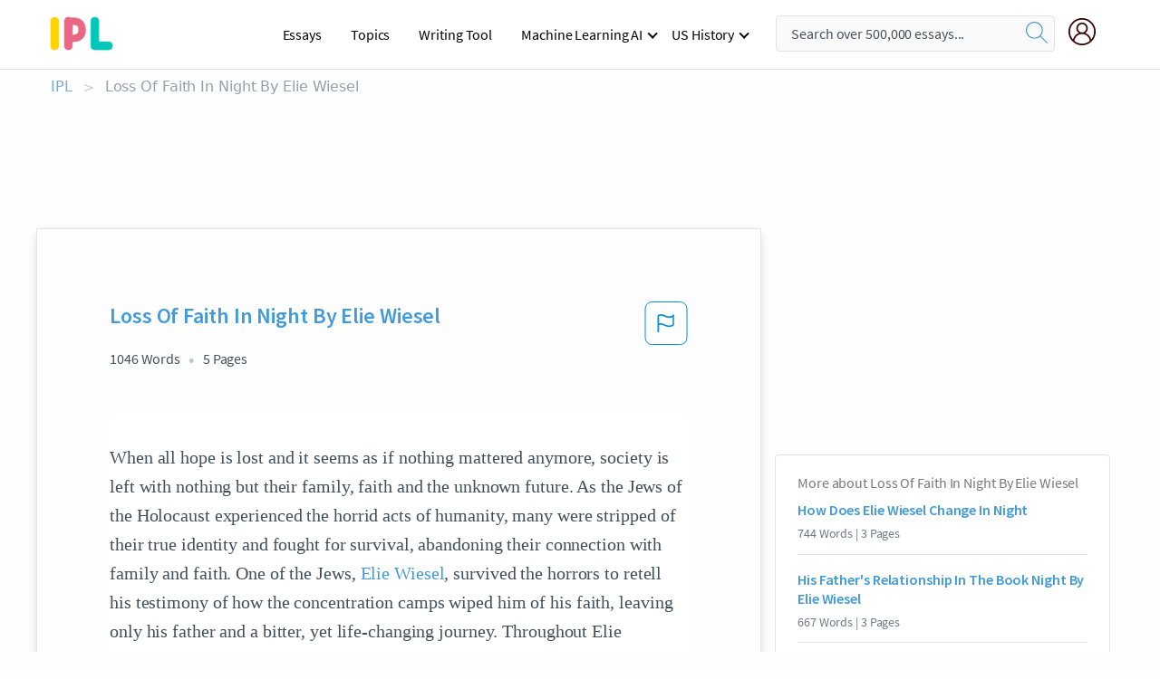

--- FILE ---
content_type: text/html; charset=UTF-8
request_url: https://www.ipl.org/essay/Loss-Of-Faith-In-Night-By-Elie-263FC939854ABBAC
body_size: 2410
content:
<!DOCTYPE html>
<html lang="en">
<head>
    <meta charset="utf-8">
    <meta name="viewport" content="width=device-width, initial-scale=1">
    <title></title>
    <style>
        body {
            font-family: "Arial";
        }
    </style>
    <script type="text/javascript">
    window.awsWafCookieDomainList = ['monografias.com','cram.com','studymode.com','buenastareas.com','trabalhosfeitos.com','etudier.com','studentbrands.com','ipl.org','123helpme.com','termpaperwarehouse.com'];
    window.gokuProps = {
"key":"AQIDAHjcYu/GjX+QlghicBgQ/7bFaQZ+m5FKCMDnO+vTbNg96AHZ4WDspB1aFJyVQH2dkUBmAAAAfjB8BgkqhkiG9w0BBwagbzBtAgEAMGgGCSqGSIb3DQEHATAeBglghkgBZQMEAS4wEQQM7W6WqUCbHzul4jDCAgEQgDu69PTxw/7akKqxxDbZaXLC4vs4UibAla0yObX4jAjWnHi++X1x+9kjy7qUhd1j/dlv+Ad8Wd1vFcvx4w==",
          "iv":"A6x+ZAE4tgAAJxDZ",
          "context":"Gco/gBiCecUC+SuB1aNjwLqy2QC/mt24USj618mSd8O+MNmKubD6aBdCgMJBkZidxZ1inqqDXX67kO0DD7uHd6CSfErL4uyJNho/m7o8EGuDjfH36J9LNhLTaDWh7Rl0/RTeWDFb3r1jfzrBzBaGuYutQguwLkXpbmrlfwqv1SjfFMymd2+vOHoVEfba4xWot/cGU3KgwFT4nKM7gXFnmqQoU8AC/YFkVC3hBmJv+jdhnOd/eQgfZwH7xCbPq6u4VJU4LEKyVrUZLk/DeClBfASSBtD63Q6x4Izn2mCcg+hFUdcBdbOZ4np1l4Zr76M6aCVZE2/spwCczHJ8JKUntZ6iITval9BsQgEuyvxcMDrCuHGXVsMp98E1lVXxoseRtOAXkgKzlpFeQYXL1QbuwvPF6vv64IMKOlt9vyZPFYIaAjQRV+/v+KHFX5on1vcoWBMR+sYzS+w+ybDlFsRBIOAvpvcS7MtHOunmo9bZu6v0Vcj1EAVyM8wzBxOBZ9/j72i41R6BCy1Mo63uU9NiqCpyUxwqR4QO+QNxVu9HvMhRY5nJWWL6PGH9k4/3CG3ZMtd7wRFzYJ7t900Ye0nA89WroLOiy7MAoi+a58V3UjAOmZlE4T3R+bikp6YO2DLeeAvQMLcVRetK8YTL8S/YxHPnhhTh3MB0WzcOX6OcS0aKnRwuVlMPoDaR4hqDNPTbRtmvbxnwvDZK204i6kzMSkC1RZ7kleZGy20ACegNVcnK4Vd/tQXC7i9mj/scZa6gTviM5a+KglS4GXqAmZu7gkHXeKw29VrrZb2+rw=="
};
    </script>
    <script src="https://ab840a5abf4d.9b6e7044.us-east-2.token.awswaf.com/ab840a5abf4d/b0f70ab89207/49b6e89255bb/challenge.js"></script>
</head>
<body>
    <div id="challenge-container"></div>
    <script type="text/javascript">
        AwsWafIntegration.saveReferrer();
        AwsWafIntegration.checkForceRefresh().then((forceRefresh) => {
            if (forceRefresh) {
                AwsWafIntegration.forceRefreshToken().then(() => {
                    window.location.reload(true);
                });
            } else {
                AwsWafIntegration.getToken().then(() => {
                    window.location.reload(true);
                });
            }
        });
    </script>
    <noscript>
        <h1>JavaScript is disabled</h1>
        In order to continue, we need to verify that you're not a robot.
        This requires JavaScript. Enable JavaScript and then reload the page.
    </noscript>
</body>
</html>

--- FILE ---
content_type: text/html; charset=utf-8
request_url: https://www.ipl.org/essay/Loss-Of-Faith-In-Night-By-Elie-263FC939854ABBAC
body_size: 22367
content:
<!DOCTYPE html><html lang="en"><head><meta charSet="utf-8"/><meta name="viewport" content="width=device-width, initial-scale=1"/><link rel="preload" as="image" href="//assets.ipl.org/1.17/images/logos/ipl/logo-ipl.png"/><link rel="preload" as="image" href="//assets.ipl.org/1.17/images/icons/ipl/magnifying-glass.svg"/><link rel="preload" as="image" href="//assets.ipl.org/1.17/images/icons/user.png"/><link rel="stylesheet" href="/_next/static/css/275ed64cc4367444.css" data-precedence="next"/><link rel="stylesheet" href="/_next/static/css/d1010e730fb921b1.css" data-precedence="next"/><link rel="stylesheet" href="/_next/static/css/8584ffabdd5f8c16.css" data-precedence="next"/><link rel="stylesheet" href="/_next/static/css/9c19318485a4db35.css" data-precedence="next"/><link rel="stylesheet" href="/_next/static/css/bd5e8bc2e7c36d97.css" data-precedence="next"/><link rel="stylesheet" href="/_next/static/css/e4dccb509d93907a.css" data-precedence="next"/><link rel="preload" as="script" fetchPriority="low" href="/_next/static/chunks/webpack-417f1a94d57302c0.js"/><script src="/_next/static/chunks/fd9d1056-4b62698693dbfabc.js" async=""></script><script src="/_next/static/chunks/8762-8ad353e02bc2af3c.js" async=""></script><script src="/_next/static/chunks/main-app-f4796c898d921638.js" async=""></script><script src="/_next/static/chunks/3ff803c2-f0f7edafd4775fbe.js" async=""></script><script src="/_next/static/chunks/app/(essay)/essay/%5Bslug%5D/error-53b2f000131f2229.js" async=""></script><script src="/_next/static/chunks/app/(essay)/essay/%5Bslug%5D/not-found-d879a0942c99821b.js" async=""></script><script src="/_next/static/chunks/app/(essay)/error-69dfc0ff013e5bf5.js" async=""></script><script src="/_next/static/chunks/app/(essay)/essay/%5Bslug%5D/page-fe7c03fe3daa5a0f.js" async=""></script><script src="/_next/static/chunks/app/error-244b34cbf9e834f0.js" async=""></script><script src="/_next/static/chunks/4977-dce6ba04846f9cff.js" async=""></script><script src="/_next/static/chunks/app/layout-2040570caa53cf2f.js" async=""></script><script src="/_next/static/chunks/app/global-error-27218bf9570c0318.js" async=""></script><link rel="preload" href="https://cdn.cookielaw.org/consent/b0cd8d85-662e-4e9b-8eaf-21bfeb56b3d5/OtAutoBlock.js" as="script"/><link rel="preload" href="https://www.ipl.org/s/react-users-frontend/js/ruf-version.js" as="script"/><link rel="preload" href="/s2/js/funnel-client.js" as="script"/><link rel="preload" href="/s2/js/exitintent/exitintent.min.js" as="script"/><title>Loss Of Faith In Night By Elie Wiesel | ipl.org</title><meta name="description" content="When all hope is lost and it seems as if nothing mattered anymore, society is left with nothing but their family, faith and the unknown future. As the Jews..."/><link rel="canonical" href="https://www.ipl.org/essay/Loss-Of-Faith-In-Night-By-Elie-263FC939854ABBAC"/><meta name="next-size-adjust"/><script src="/_next/static/chunks/polyfills-42372ed130431b0a.js" noModule=""></script></head><body class="__className_e8ce0c"><script>(self.__next_s=self.__next_s||[]).push(["https://cdn.cookielaw.org/consent/b0cd8d85-662e-4e9b-8eaf-21bfeb56b3d5/OtAutoBlock.js",{}])</script><noscript><iframe src="//www.googletagmanager.com/ns.html?id=GTM-T86F369" height="0" width="0" style="display:none;visibility:hidden"></iframe></noscript><div class="flex flex-col justify-around min-h-[100vh]"><header class="header-splat"><div class="row header-row"><div class="columns large-1 medium-1 small-4 header-splat__columns mobile-flex"><label for="drop" class="nav-toggle"><span></span></label><a href="/" aria-label="ipl-logo-bg" class="show-for-large display-inline-block vert-align-middle full-height"><div class="header-splat__logo-container" style="background-image:url(//assets.ipl.org/1.17/images/logos/ipl/logo-ipl.png)"></div></a><div class="hide-for-large-up display-inline-block vert-align-middle full-height"><a href="/" class="cursorPointer" aria-label="ipl-logo"><img class="vert-center no-material-style" src="//assets.ipl.org/1.17/images/logos/ipl/logo-ipl.png" width="70" height="35" alt="ipl-logo"/></a></div></div><div class="columns large-6 medium-5 small-4 full-height header-navbar" style="visibility:hidden;width:180%!important"><div class="nav-container"><nav><input type="checkbox" id="drop"/><ul class="menu"><li><a href="/writing">Essays</a></li><li><a href="/topics">Topics</a></li><li><a href="/editor">Writing Tool</a></li><li><a href="/div/machine-learning-ai/">Machine Learning AI</a><input type="checkbox" id="drop-2"/><ul><li class="bordered"><a href="/div/chatgpt/">ChatGPT</a></li></ul></li><li><a href="#">US History</a><input type="checkbox" id="drop-2"/><ul><li class="bordered"><a href="/div/potus/">Presidents of the United States</a><input type="checkbox" id="drop-3"/><ul><li><a href="/div/potus/jrbiden.html ">Joseph Robinette Biden</a></li><li><a href="/div/potus/djtrump.html ">Donald Trump</a></li><li><a href="/div/potus/bhobama.html ">Barack Obama</a></li></ul></li><li class="bordered"><a href="/div/stateknow">US States</a><input type="checkbox" id="drop-4"/><ul><li><a href="/div/stateknow/popchart.html ">States Ranked by Size &amp; Population</a></li><li><a href="/div/stateknow/dates.html">States Ranked by Date</a></li></ul></li></ul></li></ul></nav></div></div><div class="columns large-12 medium-12 small-4 header-splat__search-box-container"><div class="d-flex"><div class="search-box header-splat__search-box header-splat__search-box--low search-box z-index-2" id="header__search-box"><form class="toggle-trigger" action="https://www.ipl.org/search" method="GET"><input type="text" class="search-box__input search-box__input--splat-header search-box__input--gray-bg " placeholder="Search over 500,000 essays..." name="query"/><button class="search-box__button search-box__button--splat-header" type="submit" aria-label="search"><div class="search-box__svg-cont"><img class="search-box__svg search-box__svg-middle no-material-style" src="//assets.ipl.org/1.17/images/icons/ipl/magnifying-glass.svg" alt="search" width="24px" height="24px"/></div></button></form></div><div class="header-splat__columns align-right user-account"><div class="header-splat__search-toggle-container" style="right:5rem"><i class="weight-500 icon icon-ui-24-search header-splat__icon-ui-24-search-toggle" id="header-splat__icon-ui-24-search-toggle"></i></div><a href="/dashboard" rel="nofollow" aria-label="My Account"><div class="burger full-height vert-align-middle display-inline-block cursorPointer position-relative"><div class="vert-center"><img class="no-material-style" width="30" height="30" src="//assets.ipl.org/1.17/images/icons/user.png" alt="user-icon"/></div></div></a></div></div></div></div></header><div class="ipl-main-container"><script data-ot-ignore="true" type="application/ld+json">
      {
        "@context": "https://schema.org",
        "@type": "Article",
        "headline": "Loss Of Faith In Night By Elie Wiesel",
        "image": "//assets.ipl.org/1.17/images/logos/ipl/logo-ipl.png",
        "datePublished": "2023-02-08T22:20:47.000Z",
        "dateModified": "2023-02-08T22:20:47.000Z",
        "author": {
          "@type": "Organization",
          "name": "ipl.org"
        },
        "description": "When all hope is lost and it seems as if nothing mattered anymore, society is left with nothing but their family, faith and the unknown future. As the Jews...",
        "isAccessibleForFree": "False",
        "hasPart":
          {
          "@type": "WebPage",
          "isAccessibleForFree": "False",
          "cssSelector" : ".paywall"
          }
      }
    </script><script>(self.__next_s=self.__next_s||[]).push([0,{"data-ot-ignore":true,"children":"window.dataLayer = window.dataLayer || [];\n        dataLayer.push({ \"environment\": \"production\" });\ndataLayer.push({ \"ga_enable_tracking\": \"true\" });\ndataLayer.push({ \"version\": \"1.0.27\" });\ndataLayer.push({ \"source_site_id\": 32 });\n","id":"envScript"}])</script><div class="row"><nav aria-label="breadcrumb" class="w-max"><ol aria-label="Breadcrumbs:" role="navigation" class="flex flex-wrap items-center w-full bg-opacity-60 py-2 px-4 rounded-md breadcrumbs justify-start bg-white"><li class="flex items-center text-blue-gray-900 antialiased font-sans text-sm font-normal leading-normal cursor-pointer transition-colors duration-300 hover:text-light-blue-500"><a href="/" class="opacity-60">IPL</a><span class="text-blue-gray-500 text-sm antialiased font-sans font-normal leading-normal mx-2 pointer-events-none select-none">&gt;</span></li><li class="flex items-center text-blue-gray-900 antialiased font-sans text-sm font-normal leading-normal cursor-pointer transition-colors duration-300 hover:text-light-blue-500"><span class="ash-gray capitalize">Loss Of Faith In Night By Elie Wiesel</span></li></ol></nav></div><div id="essay_ad_top"></div><div class="row essay-preview-block "><div class="columns large-8 paper-container paper-container--with-sidebar position-relative border-box-shadow margin-4 paper-container--with-sidebar"><div class="position-relative margin-4 text-xl"><div class="popup-funnel-modal" id="DivFunnelModal"></div><div id="essay-body-heading-details"><div class="flex justify-between"><h1 style="color:#419ad9" class="weight-700 heading-m heading-font">Loss Of Faith In Night By Elie Wiesel</h1><button class="bg-transparent border-0 content-flag-color p-0 m-0 h-[49px] w-[48px] shadow-none outline-0 font-normal hover:shadow-none hover:outline-0 focus:shadow-none focus:outline-0"><svg width="48" height="49" viewBox="0 0 48 49" fill="none" xmlns="http://www.w3.org/2000/svg"><rect x="1" y="0.5" width="46" height="47.0413" rx="7.5" stroke="currentcolor"></rect><path d="M16.1668 34.0413H14.5V15.2062L14.9167 14.9561C17.667 13.206 20.2506 14.2061 22.7508 15.2062C25.5844 16.3729 28.168 17.373 31.5017 14.9561L32.8351 14.0394V26.1239L32.5018 26.3739C28.418 29.3742 25.0844 28.0408 22.0841 26.7906C19.9172 25.9572 18.0837 25.2071 16.1668 26.1239V34.0413ZM18.0837 24.0404C19.6672 24.0404 21.2507 24.6238 22.7508 25.2905C25.4177 26.3739 28.0013 27.374 31.1683 25.2905V17.2064C27.668 19.0399 24.751 17.8731 22.0841 16.7897C19.9172 15.9562 18.0837 15.2062 16.1668 16.1229V24.2904C16.8336 24.1237 17.417 24.0404 18.0837 24.0404Z" fill="currentcolor"></path></svg></button></div><div class="essay-details mb-12 text-base"><span class="text-m">1046<!-- --> Words</span><span class="text-m">5<!-- --> Pages</span></div></div><div style="color:#435059" class="relative flex flex-col bg-clip-border rounded-xl bg-white text-gray-700 paper-holder p-0 shadow-none"> <article class="text-l document__body padding-top-2 white-space--break-spaces break-word source-serif "><span className="document__preview text-l source-serif" key=0><p>When all hope is lost and it seems as if nothing mattered anymore, society is left with nothing but their family, faith and the unknown future. As the Jews of the Holocaust experienced the horrid acts of humanity, many were stripped of their true identity and fought for survival, abandoning their connection with family and faith. One of the Jews, <a href='/topics/elie-wiesel' class='brand-secondary'>Elie Wiesel</a>, survived the horrors to retell his testimony of how the concentration camps wiped him of his faith, leaving only his father and a bitter, yet life-changing journey. Throughout Elie Wiesel’s novel, Wiesel has an unbreakable bond with his faith but has a distant connection to his father, yet after experiencing the horrors of Auschwitz, his faith deteriorates while he grows closer to his<a data-fulldoc=/document/263FC939854ABBAC class="document__middle white-space--normal source-serif text-l" rel="nofollow" style="cursor:pointer;white-space: normal;">
      <i>&hellip;show more content&hellip;</i>
   </a></p></span><span className="document__preview text-l source-serif" key=1><p class='text-ellipsis-after'>To illustrate this, Wiesel conveys, “And Moishe the Beadle … spoke to me for hours on end about the Kabbalah’s revelations and its mysteries. Thus began my initiation. Not to learn it by heart but to discover the very essence of divinity”. From this excerpt, the reader can tell how embedded Wisel is towards his studies of Jewish mysticism. Not only does he read the Kabbalah to learn it, he also wants to discover the “essence of divinity” within his studies. By and large, the reader is able to gain a sense of Wiesel’s pride towards his faith and how much it plays a role in his life. To further illustrate, Wiesel states, “My father was a cultured man, rather unsentimental. He rarely displayed his feelings, not even within his family, and was more involved with the welfare of others”. In this quote, the reader can infer how isolated Wiesel was from the everyday life of his father. As stated, his father was rather “unsentimental”, implying his solemn nature. Since his father was more involved with the welfare of others, it can inferred that Wiesel does not spend much of his time with his father due to his busy life and that is why he doesn’t have a very pronounced connection to his father. Overall, with <a href='/topics/the-holocaust' class='brand-secondary'>the Holocaust</a> not into play yet, Wiesel is shown living an accustomed life with a strong commitment to his faith and a distant relationship with his occupied</p></span></article></div><div class="paper__gradient paper__gradient--bottom"></div><div class="center paper__cta"><a id="ShowMoreButton" class="button text-m" data-fulldoc="/document/263FC939854ABBAC">Show More</a></div></div><div id="essay_ad_related"></div><div><div class="paper--related-separator"><span class="paper--related-separator-word">Related</span></div><section><div class="paper paper--related"><div id="essay-body-heading-details"><div class=""><a href="/essay/How-Does-Elie-Wiesel-Change-In-Night-PC8J3LCDAM"><h2 style="color:#419ad9" class="weight-700 heading-m heading-font">How Does Elie Wiesel Change In Night</h2></a></div><div class="paper--related__details"><span class="text-m">744<!-- --> Words</span> | <span class="text-m">3<!-- --> Pages</span></div></div><p class="m-0 text-l source-serif break-word text-ellipsis-after" style="color:#435059">For example, "For the first time, I felt anger rising inside me. Why should I sanctify His name? The Almighty, the eternal and terrible Master of the Universe chose to be silent. What was there to thank Him for?(Wiesel 33)" Although Wiesel was hungry to learn more about his faith during the beginning of the book, his time as a captive made him question what he knew.</p><div class="paper__gradient paper__gradient--bottom"></div><div class="center paper__cta"><a class="button text-m" href="/essay/How-Does-Elie-Wiesel-Change-In-Night-PC8J3LCDAM">Read More</a></div></div><div class="paper paper--related"><div id="essay-body-heading-details"><div class=""><a href="/essay/His-Fathers-Relationship-In-The-Book-Night-27125C11F0283C0A"><h2 style="color:#419ad9" class="weight-700 heading-m heading-font">His Father&#x27;s Relationship In The Book Night By Elie Wiesel</h2></a></div><div class="paper--related__details"><span class="text-m">667<!-- --> Words</span> | <span class="text-m">3<!-- --> Pages</span></div></div><p class="m-0 text-l source-serif break-word text-ellipsis-after" style="color:#435059">wiesel look on his father changes as far as saying “If only I were relieved of this responsibility, I could use all my strength to fight for my own survival. Take care of only myself… (wiesel, 106)” The last thing his father says is “Eliezer… (wiesel, 111)” and wiesel doesn’t answer. He says his father was taken away at dawn. After his father dies he only says “Free at last!…</p><div class="paper__gradient paper__gradient--bottom"></div><div class="center paper__cta"><a class="button text-m" href="/essay/His-Fathers-Relationship-In-The-Book-Night-27125C11F0283C0A">Read More</a></div></div><div class="paper paper--related"><div id="essay-body-heading-details"><div class=""><a href="/essay/Elie-Wiesels-Transformation-In-Night-FJCY2R2RYV"><h2 style="color:#419ad9" class="weight-700 heading-m heading-font">Elie Wiesel&#x27;s Transformation In Night</h2></a></div><div class="paper--related__details"><span class="text-m">487<!-- --> Words</span> | <span class="text-m">2<!-- --> Pages</span></div></div><p class="m-0 text-l source-serif break-word text-ellipsis-after" style="color:#435059">Wiesel changes vastly throughout the book, whether it is his faith in God, his faith in living, or even the way his mind works. 
	 In the beginning of his memoir, Wiesel appeared to be faithful to God and the Jewish religion, but during his time in concentration camps, his faith in God wavered tremendously. Before his life was corrupted, he would praise God even when he was being transferred to Auschwitz, but after living in concentration camps, he began to feel rebellious against his own religion. In the book, Elie</p><div class="paper__gradient paper__gradient--bottom"></div><div class="center paper__cta"><a class="button text-m" href="/essay/Elie-Wiesels-Transformation-In-Night-FJCY2R2RYV">Read More</a></div></div><div class="paper paper--related"><div id="essay-body-heading-details"><div class=""><a href="/essay/Analysis-Of-Elie-Wiesels-Night-FKGXAD7ESCF6"><h2 style="color:#419ad9" class="weight-700 heading-m heading-font">Effects Of Faith In Night By Elie Wiesel</h2></a></div><div class="paper--related__details"><span class="text-m">1146<!-- --> Words</span> | <span class="text-m">5<!-- --> Pages</span></div></div><p class="m-0 text-l source-serif break-word text-ellipsis-after" style="color:#435059">The Holocaust affects Jews in a way that seems unimaginable, and most of these effects seem to have been universal experiences; however, in the matter of faith, Jews in the concentration camp described in Elie Wiesel’s Night are affected differently and at different rates. The main character, Elie, loses his faith quickly after the sights he witnesses (as well as many others); other Jews hold on much longer and still pray in the face of total destruction. 
 In the beginning, all of the Jews are more or less equally faithful in their God and religion.</p><div class="paper__gradient paper__gradient--bottom"></div><div class="center paper__cta"><a class="button text-m" href="/essay/Analysis-Of-Elie-Wiesels-Night-FKGXAD7ESCF6">Read More</a></div></div><div class="paper paper--related"><div id="essay-body-heading-details"><div class=""><a href="/essay/Literary-Devices-Used-In-Night-By-Elie-33F40A5A386E8E3F"><h2 style="color:#419ad9" class="weight-700 heading-m heading-font">Literary Devices Used In Night By Elie Wiesel</h2></a></div><div class="paper--related__details"><span class="text-m">636<!-- --> Words</span> | <span class="text-m">3<!-- --> Pages</span></div></div><p class="m-0 text-l source-serif break-word text-ellipsis-after" style="color:#435059">An unknown force enveloped his faith. Wiesel was starting to lose faith, and he could feel it. Literary devices reveal important themes to readers, and Wiesel’s use of anaphora and symbolism effectively conveys that faith is the key to</p><div class="paper__gradient paper__gradient--bottom"></div><div class="center paper__cta"><a class="button text-m" href="/essay/Literary-Devices-Used-In-Night-By-Elie-33F40A5A386E8E3F">Read More</a></div></div><div class="paper paper--related"><div id="essay-body-heading-details"><div class=""><a href="/essay/Genocide-And-Native-Americans-In-Elie-Wiesels-B500D8D5FEB1A5A8"><h2 style="color:#419ad9" class="weight-700 heading-m heading-font">Genocide And Native Americans In Elie Wiesel&#x27;s Night</h2></a></div><div class="paper--related__details"><span class="text-m">530<!-- --> Words</span> | <span class="text-m">3<!-- --> Pages</span></div></div><p class="m-0 text-l source-serif break-word text-ellipsis-after" style="color:#435059">My head was buzzing; the same thought surfacing over and over: not to be separated from my father” (Wiesel 35). Wiesel and his father</p><div class="paper__gradient paper__gradient--bottom"></div><div class="center paper__cta"><a class="button text-m" href="/essay/Genocide-And-Native-Americans-In-Elie-Wiesels-B500D8D5FEB1A5A8">Read More</a></div></div><div class="paper paper--related"><div id="essay-body-heading-details"><div class=""><a href="/essay/How-Does-Elie-Wiesel-Change-9C404DFC6C984939"><h2 style="color:#419ad9" class="weight-700 heading-m heading-font">How Does Elie Wiesel Change</h2></a></div><div class="paper--related__details"><span class="text-m">857<!-- --> Words</span> | <span class="text-m">4<!-- --> Pages</span></div></div><p class="m-0 text-l source-serif break-word text-ellipsis-after" style="color:#435059">This illustrates Wiesel’s profound religiousness, as he dedicates himself to learning Kabbalah and strives to grow in his faith. He even searched for a master to guide him in his studies, and would pray</p><div class="paper__gradient paper__gradient--bottom"></div><div class="center paper__cta"><a class="button text-m" href="/essay/How-Does-Elie-Wiesel-Change-9C404DFC6C984939">Read More</a></div></div><div class="paper paper--related"><div id="essay-body-heading-details"><div class=""><a href="/essay/Examples-Of-Foreshadowing-In-Night-33F4FE4125473DBF"><h2 style="color:#419ad9" class="weight-700 heading-m heading-font">Examples Of Foreshadowing In Night</h2></a></div><div class="paper--related__details"><span class="text-m">778<!-- --> Words</span> | <span class="text-m">4<!-- --> Pages</span></div></div><p class="m-0 text-l source-serif break-word text-ellipsis-after" style="color:#435059">In the awful conditions that Wiesel had endured, death was a common wish; but Wiesel had to live for his father. In this we see a constant struggle with himself between what he wishes for himself, and what</p><div class="paper__gradient paper__gradient--bottom"></div><div class="center paper__cta"><a class="button text-m" href="/essay/Examples-Of-Foreshadowing-In-Night-33F4FE4125473DBF">Read More</a></div></div><div class="paper paper--related"><div id="essay-body-heading-details"><div class=""><a href="/essay/The-Symbol-Of-Faith-In-Elie-Wiesels-F3HFL22FJ48R"><h2 style="color:#419ad9" class="weight-700 heading-m heading-font">The Symbol Of Faith In Elie Wiesel&#x27;s Night</h2></a></div><div class="paper--related__details"><span class="text-m">700<!-- --> Words</span> | <span class="text-m">3<!-- --> Pages</span></div></div><p class="m-0 text-l source-serif break-word text-ellipsis-after" style="color:#435059">Within all of Elie Wiesel’s short novel, “Night”, numerous amounts of symbols represent the hopelessness of the Jews that readers witness as they understand the true pain and suffering experienced during the Holocaust.  
	Faith plays a role in everyone’s life, whether that be one who is highly into their beliefs or not; Elie Wiesel is no exception.  Faith is a symbol of strength and perseverance, but throughout Elie’s interminable labors within the camps, he put his faith into question. In Elie’s mind, he was becoming emotionally devastated and in turn giving up hope in his Lord.  Within the words of Wiesel’s short novel, “Night”, Wiesel said, “. . .</p><div class="paper__gradient paper__gradient--bottom"></div><div class="center paper__cta"><a class="button text-m" href="/essay/The-Symbol-Of-Faith-In-Elie-Wiesels-F3HFL22FJ48R">Read More</a></div></div><div class="paper paper--related"><div id="essay-body-heading-details"><div class=""><a href="/essay/Attachments-In-Night-By-Elie-Wiesel-0E22942041886EEF"><h2 style="color:#419ad9" class="weight-700 heading-m heading-font">Attachments In Night By Elie Wiesel</h2></a></div><div class="paper--related__details"><span class="text-m">791<!-- --> Words</span> | <span class="text-m">4<!-- --> Pages</span></div></div><p class="m-0 text-l source-serif break-word text-ellipsis-after" style="color:#435059">Wiesel does not recognize and cannot identify as the person he sees before him, because his identity was stolen from him. We have all heard the saying that we are all unique and special in our own way, and how no two people are the same. We spend years developing our identity, and becoming our own person, because all of us start out the same way: a small, helpless, and vulnerable infant. Our identity is defined by many things, but usually one main thing stands out from the rest. Wiesel, for example, was devoted to his God, and when he lost faith, he was torn apart.</p><div class="paper__gradient paper__gradient--bottom"></div><div class="center paper__cta"><a class="button text-m" href="/essay/Attachments-In-Night-By-Elie-Wiesel-0E22942041886EEF">Read More</a></div></div><div class="paper paper--related"><div id="essay-body-heading-details"><div class=""><a href="/essay/Loss-Of-Religion-In-Night-By-Elie-1647B2354FEB0771"><h2 style="color:#419ad9" class="weight-700 heading-m heading-font">Loss Of Religion In Night By Elie Wiesel</h2></a></div><div class="paper--related__details"><span class="text-m">818<!-- --> Words</span> | <span class="text-m">4<!-- --> Pages</span></div></div><p class="m-0 text-l source-serif break-word text-ellipsis-after" style="color:#435059">Written from the perspective of a teenager, Elie Wiesel explained his experience during World War II and the Holocaust. Eliezer grew up in the small transylvanian town, Sighet, located in Hungarian Transylvania. Before the war, Eliezer was very religious and would often go to the synagogue to pray. Eliezer would frequently involve himself with religious stating, “I continued to devote myself to my studies, Talmud during the day and Kabbalah at night”(Wiesel 8). Eliezer would talk with Moishe the Beadle about religion and the Kabbalah.</p><div class="paper__gradient paper__gradient--bottom"></div><div class="center paper__cta"><a class="button text-m" href="/essay/Loss-Of-Religion-In-Night-By-Elie-1647B2354FEB0771">Read More</a></div></div><div class="paper paper--related"><div id="essay-body-heading-details"><div class=""><a href="/essay/Theme-Of-Faith-In-Night-By-Ele-FCQLVLY3UU"><h2 style="color:#419ad9" class="weight-700 heading-m heading-font">The Role Of Faith In Elie Wiesel&#x27;s Night</h2></a></div><div class="paper--related__details"><span class="text-m">863<!-- --> Words</span> | <span class="text-m">4<!-- --> Pages</span></div></div><p class="m-0 text-l source-serif break-word text-ellipsis-after" style="color:#435059">Elie Wiesel is not only a talented author but a survivor of the holocaust who documented his horrific experiences in his memoir “Night”. In the beginning of the book Elie Wiesel was one of the most religious people in his town of Saghet who had a dream of living a monastic life. However, as a result of the harrowing injustices he endured he continuously lost faith in his religion. Within the book the reader is reminded again and again that when extreme adversity is experienced, faith is often lost. 
</p><div class="paper__gradient paper__gradient--bottom"></div><div class="center paper__cta"><a class="button text-m" href="/essay/Theme-Of-Faith-In-Night-By-Ele-FCQLVLY3UU">Read More</a></div></div><div class="paper paper--related"><div id="essay-body-heading-details"><div class=""><a href="/essay/Faith-In-Young-Elie-Wiesel-PCB5BFGSQU"><h2 style="color:#419ad9" class="weight-700 heading-m heading-font">How Does Elie Wiesel Lose Faith</h2></a></div><div class="paper--related__details"><span class="text-m">2399<!-- --> Words</span> | <span class="text-m">10<!-- --> Pages</span></div></div><p class="m-0 text-l source-serif break-word text-ellipsis-after" style="color:#435059">Young Elie Wiesel spent his time studying the Talmud and dreamt to one-day study the Cabala. Throughout the novel we learn about his experience as a young Jewish boy fighting between life and death everyday as a victim of the Holocaust. During his time in the concentration camp, where he is incarcerated with his father, he witnesses things that he had never experienced before, both emotionally and mentally. In this novel, Wiesel along with many other Jewish people lose their faith in God and Wiesel realizes that when people are faced with protecting their own mortality, they abandon their morals and values. 
</p><div class="paper__gradient paper__gradient--bottom"></div><div class="center paper__cta"><a class="button text-m" href="/essay/Faith-In-Young-Elie-Wiesel-PCB5BFGSQU">Read More</a></div></div><div class="paper paper--related"><div id="essay-body-heading-details"><div class=""><a href="/essay/Loss-Of-Faith-Theme-In-Night-By-PKCZXKPMGXFV"><h2 style="color:#419ad9" class="weight-700 heading-m heading-font">Loss Of Faith Theme In Night By Elie Wiesel</h2></a></div><div class="paper--related__details"><span class="text-m">611<!-- --> Words</span> | <span class="text-m">3<!-- --> Pages</span></div></div><p class="m-0 text-l source-serif break-word text-ellipsis-after" style="color:#435059">In the memoir Night, the narrator Elie Wiesel recounts a moment when he questioned God, ¨Blessed be God’s name? Why, but why would I bless him? Every fiber in me rebelled, he caused thousands of children to burn his Mass graves?¨(Wiesel 68). Overall, Wiesel does not follow the words of God and is not believing in him anymore because he thinks God is the one thatś letting all the inhumanity occur. 
  	One theme in Night is that inhumanity can cause disbelief or incredulity.</p><div class="paper__gradient paper__gradient--bottom"></div><div class="center paper__cta"><a class="button text-m" href="/essay/Loss-Of-Faith-Theme-In-Night-By-PKCZXKPMGXFV">Read More</a></div></div><div class="paper paper--related"><div id="essay-body-heading-details"><div class=""><a href="/essay/Rhetorical-Analysis-Of-Elie-Wiesels-Speech-FJFC4626YV"><h2 style="color:#419ad9" class="weight-700 heading-m heading-font">Rhetorical Analysis Of Elie Wiesel&#x27;s Speech</h2></a></div><div class="paper--related__details"><span class="text-m">552<!-- --> Words</span> | <span class="text-m">3<!-- --> Pages</span></div></div><p class="m-0 text-l source-serif break-word text-ellipsis-after" style="color:#435059">Elie Wiesel Rhetorical Speech Analysis
 Elie Wiesel, a holocaust survivor and winner of a Nobel peace prize, stood up on April 12, 1999 at the White House to give his speech, “The Perils of Indifference”. In Wiesel’s speech he was addressing to the nation, the audience only consisted of President Clinton, Mrs. Clinton, congress, and other officials. The speech he gave was an eye-opener to the world in his perspective. Wiesel uses a variety of rhetorical strategies and devices to bring lots of emotion and to educate the indifference people have towards the holocaust.  
“You fight it.</p><div class="paper__gradient paper__gradient--bottom"></div><div class="center paper__cta"><a class="button text-m" href="/essay/Rhetorical-Analysis-Of-Elie-Wiesels-Speech-FJFC4626YV">Read More</a></div></div></section></div></div><div><div class="columns large-4 hide-for-medium-only hide-for-small-only height-auto"><div id="essay_ad_sidebar"></div><div class="card card--sidebar-nav no-border "><div class="card--sidebar-nav__section"><h2 class="heading-xs card--sidebar-nav__heading mid-gray weight-500 margin-2">More about <!-- -->Loss Of Faith In Night By Elie Wiesel</h2><ul class="card--sidebar-nav__list"><li id="sidebar-nav0" class="card--sidebar-nav__list-item card--sidebar-nav__list-item--separators"><a href="/essay/How-Does-Elie-Wiesel-Change-In-Night-PC8J3LCDAM"><h3 class="card--sidebar-nav__linkg heading-xs brand-secondary weight-700">How Does Elie Wiesel Change In Night</h3></a><span class="text-s mid-gray margin-1 display-block">744<!-- --> Words | <!-- -->3<!-- --> Pages</span></li><li id="sidebar-nav1" class="card--sidebar-nav__list-item card--sidebar-nav__list-item--separators"><a href="/essay/His-Fathers-Relationship-In-The-Book-Night-27125C11F0283C0A"><h3 class="card--sidebar-nav__linkg heading-xs brand-secondary weight-700">His Father&#x27;s Relationship In The Book Night By Elie Wiesel</h3></a><span class="text-s mid-gray margin-1 display-block">667<!-- --> Words | <!-- -->3<!-- --> Pages</span></li><li id="sidebar-nav2" class="card--sidebar-nav__list-item card--sidebar-nav__list-item--separators"><a href="/essay/Elie-Wiesels-Transformation-In-Night-FJCY2R2RYV"><h3 class="card--sidebar-nav__linkg heading-xs brand-secondary weight-700">Elie Wiesel&#x27;s Transformation In Night</h3></a><span class="text-s mid-gray margin-1 display-block">487<!-- --> Words | <!-- -->2<!-- --> Pages</span></li><li id="sidebar-nav3" class="card--sidebar-nav__list-item card--sidebar-nav__list-item--separators"><a href="/essay/Analysis-Of-Elie-Wiesels-Night-FKGXAD7ESCF6"><h3 class="card--sidebar-nav__linkg heading-xs brand-secondary weight-700">Effects Of Faith In Night By Elie Wiesel</h3></a><span class="text-s mid-gray margin-1 display-block">1146<!-- --> Words | <!-- -->5<!-- --> Pages</span></li><li id="sidebar-nav4" class="card--sidebar-nav__list-item card--sidebar-nav__list-item--separators"><a href="/essay/Literary-Devices-Used-In-Night-By-Elie-33F40A5A386E8E3F"><h3 class="card--sidebar-nav__linkg heading-xs brand-secondary weight-700">Literary Devices Used In Night By Elie Wiesel</h3></a><span class="text-s mid-gray margin-1 display-block">636<!-- --> Words | <!-- -->3<!-- --> Pages</span></li><li id="sidebar-nav5" class="card--sidebar-nav__list-item card--sidebar-nav__list-item--separators"><a href="/essay/Genocide-And-Native-Americans-In-Elie-Wiesels-B500D8D5FEB1A5A8"><h3 class="card--sidebar-nav__linkg heading-xs brand-secondary weight-700">Genocide And Native Americans In Elie Wiesel&#x27;s Night</h3></a><span class="text-s mid-gray margin-1 display-block">530<!-- --> Words | <!-- -->3<!-- --> Pages</span></li><li id="sidebar-nav6" class="card--sidebar-nav__list-item card--sidebar-nav__list-item--separators"><a href="/essay/How-Does-Elie-Wiesel-Change-9C404DFC6C984939"><h3 class="card--sidebar-nav__linkg heading-xs brand-secondary weight-700">How Does Elie Wiesel Change</h3></a><span class="text-s mid-gray margin-1 display-block">857<!-- --> Words | <!-- -->4<!-- --> Pages</span></li><li id="sidebar-nav7" class="card--sidebar-nav__list-item card--sidebar-nav__list-item--separators"><a href="/essay/Examples-Of-Foreshadowing-In-Night-33F4FE4125473DBF"><h3 class="card--sidebar-nav__linkg heading-xs brand-secondary weight-700">Examples Of Foreshadowing In Night</h3></a><span class="text-s mid-gray margin-1 display-block">778<!-- --> Words | <!-- -->4<!-- --> Pages</span></li><li id="sidebar-nav8" class="card--sidebar-nav__list-item card--sidebar-nav__list-item--separators"><a href="/essay/The-Symbol-Of-Faith-In-Elie-Wiesels-F3HFL22FJ48R"><h3 class="card--sidebar-nav__linkg heading-xs brand-secondary weight-700">The Symbol Of Faith In Elie Wiesel&#x27;s Night</h3></a><span class="text-s mid-gray margin-1 display-block">700<!-- --> Words | <!-- -->3<!-- --> Pages</span></li><li id="sidebar-nav9" class="card--sidebar-nav__list-item card--sidebar-nav__list-item--separators"><a href="/essay/Attachments-In-Night-By-Elie-Wiesel-0E22942041886EEF"><h3 class="card--sidebar-nav__linkg heading-xs brand-secondary weight-700">Attachments In Night By Elie Wiesel</h3></a><span class="text-s mid-gray margin-1 display-block">791<!-- --> Words | <!-- -->4<!-- --> Pages</span></li><li id="sidebar-nav10" class="card--sidebar-nav__list-item card--sidebar-nav__list-item--separators"><a href="/essay/Loss-Of-Religion-In-Night-By-Elie-1647B2354FEB0771"><h3 class="card--sidebar-nav__linkg heading-xs brand-secondary weight-700">Loss Of Religion In Night By Elie Wiesel</h3></a><span class="text-s mid-gray margin-1 display-block">818<!-- --> Words | <!-- -->4<!-- --> Pages</span></li><li id="sidebar-nav11" class="card--sidebar-nav__list-item card--sidebar-nav__list-item--separators"><a href="/essay/Theme-Of-Faith-In-Night-By-Ele-FCQLVLY3UU"><h3 class="card--sidebar-nav__linkg heading-xs brand-secondary weight-700">The Role Of Faith In Elie Wiesel&#x27;s Night</h3></a><span class="text-s mid-gray margin-1 display-block">863<!-- --> Words | <!-- -->4<!-- --> Pages</span></li><li id="sidebar-nav12" class="card--sidebar-nav__list-item card--sidebar-nav__list-item--separators"><a href="/essay/Faith-In-Young-Elie-Wiesel-PCB5BFGSQU"><h3 class="card--sidebar-nav__linkg heading-xs brand-secondary weight-700">How Does Elie Wiesel Lose Faith</h3></a><span class="text-s mid-gray margin-1 display-block">2399<!-- --> Words | <!-- -->10<!-- --> Pages</span></li><li id="sidebar-nav13" class="card--sidebar-nav__list-item card--sidebar-nav__list-item--separators"><a href="/essay/Loss-Of-Faith-Theme-In-Night-By-PKCZXKPMGXFV"><h3 class="card--sidebar-nav__linkg heading-xs brand-secondary weight-700">Loss Of Faith Theme In Night By Elie Wiesel</h3></a><span class="text-s mid-gray margin-1 display-block">611<!-- --> Words | <!-- -->3<!-- --> Pages</span></li><li id="sidebar-nav14" class="card--sidebar-nav__list-item card--sidebar-nav__list-item--separators"><a href="/essay/Rhetorical-Analysis-Of-Elie-Wiesels-Speech-FJFC4626YV"><h3 class="card--sidebar-nav__linkg heading-xs brand-secondary weight-700">Rhetorical Analysis Of Elie Wiesel&#x27;s Speech</h3></a><span class="text-s mid-gray margin-1 display-block">552<!-- --> Words | <!-- -->3<!-- --> Pages</span></li></ul></div></div><div id="essay_ad_sidebar_1"></div></div></div></div><div class="row columns"><section class="section no-padding padding-bottom-1 no-border--bottom "><div class="container"><div class="row padding-top-1 margin-1"><div class="small-12 columns"><h3 class="heading-m  black weight-500" id="show-related-topics-link">Related Topics</h3></div></div><div class="row" id="related-topics-container"><div class="columns large-10 columns-small-1 columns-medium-1 columns-large-2" id="popular-tags-visible"><ul><li class="tag-block__li--link margin-1"><a href="/topics/elie-wiesel" title="Elie Wiesel" class="brand-secondary brand-primary--hover">Elie Wiesel</a></li><li class="tag-block__li--link margin-1"><a href="/topics/the-holocaust" title="The Holocaust" class="brand-secondary brand-primary--hover">The Holocaust</a></li><li class="tag-block__li--link margin-1"><a href="/topics/auschwitz-concentration-camp" title="Auschwitz concentration camp" class="brand-secondary brand-primary--hover">Auschwitz concentration camp</a></li><li class="tag-block__li--link margin-1"><a href="/topics/nazi-germany" title="Nazi Germany" class="brand-secondary brand-primary--hover">Nazi Germany</a></li><li class="tag-block__li--link margin-1"><a href="/topics/romania" title="Romania" class="brand-secondary brand-primary--hover">Romania</a></li></ul></div></div></div></section></div><a href="https://www.ipl.org/content/access" rel="nofollow"></a><div class="button--extra_container show-for-small-only "><a href="/document/263FC939854ABBAC" class="button--extra">Open Document</a></div></div><footer class="section--footer bg-[#1d2226] mt-auto text-white w-full bottom-0 py-8" style="font-family:&quot;Open Sans&quot;,sans-serif"><div class="max-w-[75rem] mx-auto"><div class="mx-auto flex flex-wrap text-lg"><div class="w-full md:w-1/4 p-4 "><div class="uppercase tracking-[0.125em] font-semibold mb-4 text-base">Company</div><ul><li class="text-base leading-[1.75em]"><a class="text-[#737a80]" href="/about-us/privacy">About Us</a></li><li class="text-base leading-[1.75em]"><a class="text-[#737a80]" href="/about-us/contact">Contact</a></li></ul></div><div class="w-full md:w-1/3 p-4"><div class="uppercase tracking-[0.125em] font-semibold mb-4 text-base">Legal</div><ul><li class="text-base text-[#737a80] leading-[1.75em] undefined"><a href="https://www.learneo.com/legal/copyright-policy" target="_blank" rel="nofollow" class="text-[#737a80] ">Copyright Policy</a></li><li class="text-base text-[#737a80] leading-[1.75em] undefined"><a href="https://www.learneo.com/legal/community-guidelines" target="_blank" rel="nofollow" class="text-[#737a80] ">Community Guidelines</a></li><li class="text-base text-[#737a80] leading-[1.75em] undefined"><a href="https://www.learneo.com/legal/honor-code" target="_blank" rel="nofollow" class="text-[#737a80] ">Our Honor Code</a></li><li class="text-base text-[#737a80] leading-[1.75em] undefined"><a href="https://www.learneo.com/legal/privacy-policy" target="_blank" rel="nofollow" class="text-[#737a80] ">Privacy Policy</a></li><li class="text-base text-[#737a80] leading-[1.75em] undefined"><a href="/about-us/terms" target="_self" rel="" class="text-[#737a80] ">Service Terms</a></li><li class="text-base text-[#737a80] leading-[1.75em] cursor-pointer ot-sdk-show-settings"></li></ul></div><div class="w-full md:w-1/3 p-4 text-center flex justify-start md:justify-end"><a href="/"><img alt="Logo" loading="lazy" width="69" height="69" decoding="async" data-nimg="1" class="mx-auto md:mx-0" style="color:transparent" src="//assets.ipl.org/1.17/images/logos/ipl/logo-ipl.svg"/></a></div></div><div class="border-t text-[#737a80] border-gray-300 pt-8 md:text-left text-center"><p>Copyright © 2024 IPL.org All rights reserved.</p></div></div></footer></div><script src="/_next/static/chunks/webpack-417f1a94d57302c0.js" async=""></script><script>(self.__next_f=self.__next_f||[]).push([0]);self.__next_f.push([2,null])</script><script>self.__next_f.push([1,"1:HL[\"/_next/static/media/e4af272ccee01ff0-s.p.woff2\",\"font\",{\"crossOrigin\":\"\",\"type\":\"font/woff2\"}]\n2:HL[\"/_next/static/css/275ed64cc4367444.css\",\"style\"]\n3:HL[\"/_next/static/css/d1010e730fb921b1.css\",\"style\"]\n4:HL[\"/_next/static/css/8584ffabdd5f8c16.css\",\"style\"]\n5:HL[\"/_next/static/css/9c19318485a4db35.css\",\"style\"]\n6:HL[\"/_next/static/css/bd5e8bc2e7c36d97.css\",\"style\"]\n7:HL[\"/_next/static/css/e4dccb509d93907a.css\",\"style\"]\n"])</script><script>self.__next_f.push([1,"8:I[2846,[],\"\"]\nb:I[4707,[],\"\"]\nd:I[9631,[\"6092\",\"static/chunks/3ff803c2-f0f7edafd4775fbe.js\",\"3549\",\"static/chunks/app/(essay)/essay/%5Bslug%5D/error-53b2f000131f2229.js\"],\"default\"]\ne:I[6423,[],\"\"]\nf:I[1916,[\"6092\",\"static/chunks/3ff803c2-f0f7edafd4775fbe.js\",\"2736\",\"static/chunks/app/(essay)/essay/%5Bslug%5D/not-found-d879a0942c99821b.js\"],\"ErrorPageIPL\"]\n10:I[2154,[\"7545\",\"static/chunks/app/(essay)/error-69dfc0ff013e5bf5.js\"],\"default\"]\n11:I[8003,[\"6092\",\"static/chunks/3ff803c2-f0f7edafd4775fbe.js\",\"31\",\"static/chunks/app/(essay)/essay/%5Bslug%5D/page-fe7c03fe3daa5a0f.js\"],\"\"]\n12:I[1916,[\"6092\",\"static/chunks/3ff803c2-f0f7edafd4775fbe.js\",\"2736\",\"static/chunks/app/(essay)/essay/%5Bslug%5D/not-found-d879a0942c99821b.js\"],\"HeaderWithMenu\"]\n13:I[3490,[\"7601\",\"static/chunks/app/error-244b34cbf9e834f0.js\"],\"default\"]\n14:I[5878,[\"6092\",\"static/chunks/3ff803c2-f0f7edafd4775fbe.js\",\"4977\",\"static/chunks/4977-dce6ba04846f9cff.js\",\"3185\",\"static/chunks/app/layout-2040570caa53cf2f.js\"],\"Image\"]\n16:I[4879,[\"6470\",\"static/chunks/app/global-error-27218bf9570c0318.js\"],\"default\"]\nc:[\"slug\",\"Loss-Of-Faith-In-Night-By-Elie-263FC939854ABBAC\",\"d\"]\n17:[]\n"])</script><script>self.__next_f.push([1,"0:[\"$\",\"$L8\",null,{\"buildId\":\"LugsWnUYv2bsG1Oguf-k6\",\"assetPrefix\":\"\",\"urlParts\":[\"\",\"essay\",\"Loss-Of-Faith-In-Night-By-Elie-263FC939854ABBAC\"],\"initialTree\":[\"\",{\"children\":[\"(essay)\",{\"children\":[\"essay\",{\"children\":[[\"slug\",\"Loss-Of-Faith-In-Night-By-Elie-263FC939854ABBAC\",\"d\"],{\"children\":[\"__PAGE__\",{}]}]}]}]},\"$undefined\",\"$undefined\",true],\"initialSeedData\":[\"\",{\"children\":[\"(essay)\",{\"children\":[\"essay\",{\"children\":[[\"slug\",\"Loss-Of-Faith-In-Night-By-Elie-263FC939854ABBAC\",\"d\"],{\"children\":[\"__PAGE__\",{},[[\"$L9\",\"$La\",[[\"$\",\"link\",\"0\",{\"rel\":\"stylesheet\",\"href\":\"/_next/static/css/8584ffabdd5f8c16.css\",\"precedence\":\"next\",\"crossOrigin\":\"$undefined\"}],[\"$\",\"link\",\"1\",{\"rel\":\"stylesheet\",\"href\":\"/_next/static/css/9c19318485a4db35.css\",\"precedence\":\"next\",\"crossOrigin\":\"$undefined\"}],[\"$\",\"link\",\"2\",{\"rel\":\"stylesheet\",\"href\":\"/_next/static/css/bd5e8bc2e7c36d97.css\",\"precedence\":\"next\",\"crossOrigin\":\"$undefined\"}],[\"$\",\"link\",\"3\",{\"rel\":\"stylesheet\",\"href\":\"/_next/static/css/e4dccb509d93907a.css\",\"precedence\":\"next\",\"crossOrigin\":\"$undefined\"}]]],null],null]},[null,[\"$\",\"$Lb\",null,{\"parallelRouterKey\":\"children\",\"segmentPath\":[\"children\",\"(essay)\",\"children\",\"essay\",\"children\",\"$c\",\"children\"],\"error\":\"$d\",\"errorStyles\":[[\"$\",\"link\",\"0\",{\"rel\":\"stylesheet\",\"href\":\"/_next/static/css/9c19318485a4db35.css\",\"precedence\":\"next\",\"crossOrigin\":\"$undefined\"}],[\"$\",\"link\",\"1\",{\"rel\":\"stylesheet\",\"href\":\"/_next/static/css/bd5e8bc2e7c36d97.css\",\"precedence\":\"next\",\"crossOrigin\":\"$undefined\"}]],\"errorScripts\":[],\"template\":[\"$\",\"$Le\",null,{}],\"templateStyles\":\"$undefined\",\"templateScripts\":\"$undefined\",\"notFound\":[\"$\",\"$Lf\",null,{\"title\":\"404\",\"description\":\"The page you're looking for isn't here.\"}],\"notFoundStyles\":[[\"$\",\"link\",\"0\",{\"rel\":\"stylesheet\",\"href\":\"/_next/static/css/9c19318485a4db35.css\",\"precedence\":\"next\",\"crossOrigin\":\"$undefined\"}],[\"$\",\"link\",\"1\",{\"rel\":\"stylesheet\",\"href\":\"/_next/static/css/bd5e8bc2e7c36d97.css\",\"precedence\":\"next\",\"crossOrigin\":\"$undefined\"}]]}]],null]},[null,[\"$\",\"$Lb\",null,{\"parallelRouterKey\":\"children\",\"segmentPath\":[\"children\",\"(essay)\",\"children\",\"essay\",\"children\"],\"error\":\"$undefined\",\"errorStyles\":\"$undefined\",\"errorScripts\":\"$undefined\",\"template\":[\"$\",\"$Le\",null,{}],\"templateStyles\":\"$undefined\",\"templateScripts\":\"$undefined\",\"notFound\":\"$undefined\",\"notFoundStyles\":\"$undefined\"}]],null]},[null,[\"$\",\"$Lb\",null,{\"parallelRouterKey\":\"children\",\"segmentPath\":[\"children\",\"(essay)\",\"children\"],\"error\":\"$10\",\"errorStyles\":[[\"$\",\"link\",\"0\",{\"rel\":\"stylesheet\",\"href\":\"/_next/static/css/9c19318485a4db35.css\",\"precedence\":\"next\",\"crossOrigin\":\"$undefined\"}],[\"$\",\"link\",\"1\",{\"rel\":\"stylesheet\",\"href\":\"/_next/static/css/bd5e8bc2e7c36d97.css\",\"precedence\":\"next\",\"crossOrigin\":\"$undefined\"}]],\"errorScripts\":[],\"template\":[\"$\",\"$Le\",null,{}],\"templateStyles\":\"$undefined\",\"templateScripts\":\"$undefined\",\"notFound\":\"$undefined\",\"notFoundStyles\":\"$undefined\"}]],null]},[[[[\"$\",\"link\",\"0\",{\"rel\":\"stylesheet\",\"href\":\"/_next/static/css/275ed64cc4367444.css\",\"precedence\":\"next\",\"crossOrigin\":\"$undefined\"}],[\"$\",\"link\",\"1\",{\"rel\":\"stylesheet\",\"href\":\"/_next/static/css/d1010e730fb921b1.css\",\"precedence\":\"next\",\"crossOrigin\":\"$undefined\"}]],[\"$\",\"html\",null,{\"lang\":\"en\",\"suppressHydrationWarning\":true,\"children\":[null,[\"$\",\"body\",null,{\"className\":\"__className_e8ce0c\",\"children\":[[\"$\",\"$L11\",null,{\"src\":\"https://cdn.cookielaw.org/consent/b0cd8d85-662e-4e9b-8eaf-21bfeb56b3d5/OtAutoBlock.js\",\"strategy\":\"beforeInteractive\"}],[\"$\",\"$L11\",null,{\"data-ot-ignore\":true,\"src\":\"https://ab840a5abf4d.edge.sdk.awswaf.com/ab840a5abf4d/b0f70ab89207/challenge.compact.js\",\"defer\":true,\"strategy\":\"lazyOnload\"}],[\"$\",\"$L11\",null,{\"data-ot-ignore\":true,\"id\":\"gtmScript\",\"async\":true,\"dangerouslySetInnerHTML\":{\"__html\":\"\\n                (function(w,d,s,l,i){w[l]=w[l]||[];w[l].push(\\n                  {'gtm.start': new Date().getTime(),event:'gtm.js'}\\n                  );var f=d.getElementsByTagName(s)[0],\\n                  j=d.createElement(s),dl=l!='dataLayer'?'\u0026l='+l:'';j.setAttributeNode(d.createAttribute('data-ot-ignore'));j.setAttribute('class','optanon-category-C0001');j.async=true;j.src=\\n                  '//www.googletagmanager.com/gtm.js?id='+i+dl;f.parentNode.insertBefore(j,f);\\n                  })(window,document,'script','dataLayer','GTM-T86F369');\\n                \"}}],[\"$\",\"noscript\",null,{\"children\":[\"$\",\"iframe\",null,{\"src\":\"//www.googletagmanager.com/ns.html?id=GTM-T86F369\",\"height\":\"0\",\"width\":\"0\",\"style\":{\"display\":\"none\",\"visibility\":\"hidden\"}}]}],[\"$\",\"div\",null,{\"className\":\"flex flex-col justify-around min-h-[100vh]\",\"children\":[[\"$\",\"$L12\",null,{\"headerLogoUrl\":\"//assets.ipl.org/1.17/images/logos/ipl/logo-ipl.png\",\"headerLogoText\":\"The Research Paper Factory\",\"searchIcon\":\"//assets.ipl.org/1.17/images/icons/ipl/magnifying-glass.svg\",\"userIcon\":\"//assets.ipl.org/1.17/images/icons/user.png\",\"secureBaseUrl\":\"https://www.ipl.org\",\"searchInputPlaceholder\":\"Search over 500,000 essays...\"}],[\"$\",\"div\",null,{\"className\":\"ipl-main-container\",\"children\":[\"$\",\"$Lb\",null,{\"parallelRouterKey\":\"children\",\"segmentPath\":[\"children\"],\"error\":\"$13\",\"errorStyles\":[[\"$\",\"link\",\"0\",{\"rel\":\"stylesheet\",\"href\":\"/_next/static/css/9c19318485a4db35.css\",\"precedence\":\"next\",\"crossOrigin\":\"$undefined\"}],[\"$\",\"link\",\"1\",{\"rel\":\"stylesheet\",\"href\":\"/_next/static/css/bd5e8bc2e7c36d97.css\",\"precedence\":\"next\",\"crossOrigin\":\"$undefined\"}]],\"errorScripts\":[],\"template\":[\"$\",\"$Le\",null,{}],\"templateStyles\":\"$undefined\",\"templateScripts\":\"$undefined\",\"notFound\":[\"$\",\"div\",null,{\"className\":\"row\",\"children\":[\"$\",\"$Lf\",null,{\"title\":\"404\",\"description\":\"The page you're looking for isn't here.\"}]}],\"notFoundStyles\":[[\"$\",\"link\",\"0\",{\"rel\":\"stylesheet\",\"href\":\"/_next/static/css/9c19318485a4db35.css\",\"precedence\":\"next\",\"crossOrigin\":\"$undefined\"}],[\"$\",\"link\",\"1\",{\"rel\":\"stylesheet\",\"href\":\"/_next/static/css/bd5e8bc2e7c36d97.css\",\"precedence\":\"next\",\"crossOrigin\":\"$undefined\"}]]}]}],[\"$\",\"footer\",null,{\"className\":\"section--footer bg-[#1d2226] mt-auto text-white w-full bottom-0 py-8\",\"style\":{\"fontFamily\":\"\\\"Open Sans\\\",sans-serif\"},\"children\":[\"$\",\"div\",null,{\"className\":\"max-w-[75rem] mx-auto\",\"children\":[[\"$\",\"div\",null,{\"className\":\"mx-auto flex flex-wrap text-lg\",\"children\":[[\"$\",\"div\",null,{\"className\":\"w-full md:w-1/4 p-4 \",\"children\":[[\"$\",\"div\",null,{\"className\":\"uppercase tracking-[0.125em] font-semibold mb-4 text-base\",\"children\":\"Company\"}],[\"$\",\"ul\",null,{\"children\":[[\"$\",\"li\",\"0\",{\"className\":\"text-base leading-[1.75em]\",\"children\":[\"$\",\"a\",null,{\"className\":\"text-[#737a80]\",\"href\":\"/about-us/privacy\",\"children\":\"About Us\"}]}],[\"$\",\"li\",\"1\",{\"className\":\"text-base leading-[1.75em]\",\"children\":[\"$\",\"a\",null,{\"className\":\"text-[#737a80]\",\"href\":\"/about-us/contact\",\"children\":\"Contact\"}]}]]}]]}],[\"$\",\"div\",null,{\"className\":\"w-full md:w-1/3 p-4\",\"children\":[[\"$\",\"div\",null,{\"className\":\"uppercase tracking-[0.125em] font-semibold mb-4 text-base\",\"children\":\"Legal\"}],[\"$\",\"ul\",null,{\"children\":[[\"$\",\"li\",\"0\",{\"className\":\"text-base text-[#737a80] leading-[1.75em] undefined\",\"children\":[\"$undefined\",[\"$\",\"a\",null,{\"href\":\"https://www.learneo.com/legal/copyright-policy\",\"target\":\"_blank\",\"rel\":\"nofollow\",\"className\":\"text-[#737a80] \",\"children\":\"Copyright Policy\"}]]}],[\"$\",\"li\",\"1\",{\"className\":\"text-base text-[#737a80] leading-[1.75em] undefined\",\"children\":[\"$undefined\",[\"$\",\"a\",null,{\"href\":\"https://www.learneo.com/legal/community-guidelines\",\"target\":\"_blank\",\"rel\":\"nofollow\",\"className\":\"text-[#737a80] \",\"children\":\"Community Guidelines\"}]]}],[\"$\",\"li\",\"2\",{\"className\":\"text-base text-[#737a80] leading-[1.75em] undefined\",\"children\":[\"$undefined\",[\"$\",\"a\",null,{\"href\":\"https://www.learneo.com/legal/honor-code\",\"target\":\"_blank\",\"rel\":\"nofollow\",\"className\":\"text-[#737a80] \",\"children\":\"Our Honor Code\"}]]}],[\"$\",\"li\",\"3\",{\"className\":\"text-base text-[#737a80] leading-[1.75em] undefined\",\"children\":[\"$undefined\",[\"$\",\"a\",null,{\"href\":\"https://www.learneo.com/legal/privacy-policy\",\"target\":\"_blank\",\"rel\":\"nofollow\",\"className\":\"text-[#737a80] \",\"children\":\"Privacy Policy\"}]]}],[\"$\",\"li\",\"4\",{\"className\":\"text-base text-[#737a80] leading-[1.75em] undefined\",\"children\":[\"$undefined\",[\"$\",\"a\",null,{\"href\":\"/about-us/terms\",\"target\":\"_self\",\"rel\":\"\",\"className\":\"text-[#737a80] \",\"children\":\"Service Terms\"}]]}],[\"$\",\"li\",\"5\",{\"className\":\"text-base text-[#737a80] leading-[1.75em] cursor-pointer ot-sdk-show-settings\",\"children\":[\"$undefined\",\"$undefined\"]}]]}]]}],[\"$\",\"div\",null,{\"className\":\"w-full md:w-1/3 p-4 text-center flex justify-start md:justify-end\",\"children\":[\"$\",\"a\",null,{\"href\":\"/\",\"children\":[\"$\",\"$L14\",null,{\"src\":\"//assets.ipl.org/1.17/images/logos/ipl/logo-ipl.svg\",\"alt\":\"Logo\",\"className\":\"mx-auto md:mx-0\",\"width\":\"69\",\"height\":\"69\"}]}]}]]}],[\"$\",\"div\",null,{\"className\":\"border-t text-[#737a80] border-gray-300 pt-8 md:text-left text-center\",\"children\":[\"$\",\"p\",null,{\"children\":\"Copyright © 2024 IPL.org All rights reserved.\"}]}]]}]}]]}]]}]]}]],null],null],\"couldBeIntercepted\":false,\"initialHead\":[null,\"$L15\"],\"globalErrorComponent\":\"$16\",\"missingSlots\":\"$W17\"}]\n"])</script><script>self.__next_f.push([1,"15:[[\"$\",\"meta\",\"0\",{\"name\":\"viewport\",\"content\":\"width=device-width, initial-scale=1\"}],[\"$\",\"meta\",\"1\",{\"charSet\":\"utf-8\"}],[\"$\",\"title\",\"2\",{\"children\":\"Loss Of Faith In Night By Elie Wiesel | ipl.org\"}],[\"$\",\"meta\",\"3\",{\"name\":\"description\",\"content\":\"When all hope is lost and it seems as if nothing mattered anymore, society is left with nothing but their family, faith and the unknown future. As the Jews...\"}],[\"$\",\"link\",\"4\",{\"rel\":\"canonical\",\"href\":\"https://www.ipl.org/essay/Loss-Of-Faith-In-Night-By-Elie-263FC939854ABBAC\"}],[\"$\",\"meta\",\"5\",{\"name\":\"next-size-adjust\"}]]\n9:null\n"])</script><script>self.__next_f.push([1,"19:I[1916,[\"6092\",\"static/chunks/3ff803c2-f0f7edafd4775fbe.js\",\"2736\",\"static/chunks/app/(essay)/essay/%5Bslug%5D/not-found-d879a0942c99821b.js\"],\"Breadcrumb\"]\n1a:I[1916,[\"6092\",\"static/chunks/3ff803c2-f0f7edafd4775fbe.js\",\"2736\",\"static/chunks/app/(essay)/essay/%5Bslug%5D/not-found-d879a0942c99821b.js\"],\"EssayPreview_IPL\"]\n1c:I[1916,[\"6092\",\"static/chunks/3ff803c2-f0f7edafd4775fbe.js\",\"2736\",\"static/chunks/app/(essay)/essay/%5Bslug%5D/not-found-d879a0942c99821b.js\"],\"PopularDocuments\"]\n1d:I[1916,[\"6092\",\"static/chunks/3ff803c2-f0f7edafd4775fbe.js\",\"2736\",\"static/chunks/app/(essay)/essay/%5Bslug%5D/not-found-d879a0942c99821b.js\"],\"ShowMoreMobile\"]\n18:Tc99,"])</script><script>self.__next_f.push([1,"window.splatconfig = {\"PUBLIC_HOME_URL\":\"https://www.ipl.org\",\"PUBLIC_GOOGLE_RECAPTCHA_SITE_KEY\":\"6LcJq9sUAAAAAKDmmqtqyaH5tGATHGFuqmnBlQzN\",\"PUBLIC_ROUTE_SPA_HANDLER_COPYRIGHT\":\"react\",\"PUBLIC_BECKETT_WRITING_TOOL_CSS_URL\":\"//assets.ipl.org/1.17/css/ipl.writing-tool.1.17.119.min.css\",\"PUBLIC_GOOGLE_CLIENT_ID\":\"346858971598-clpj50cm2sdl01hr9al69h2thlhtpaf9.apps.googleusercontent.com\",\"PUBLIC_DISPLAY_META_ROBOTS_NOINDEX\":true,\"PUBLIC_ROUTE_SPA_HANDLER_PAYMENT\":\"react\",\"PUBLIC_FACEBOOK_APP_VERSION\":\"v12.0\",\"PUBLIC_EXTERNAL_API_URL\":\"https://api.ipl.org\",\"PUBLIC_SUPPORT_EMAIL\":\"support@ipl.org\",\"PUBLIC_SECURE_BASE_URL\":\"https://www.ipl.org\",\"PUBLIC_ROUTE_SPA_HANDLER_PRIVACY\":\"react\",\"PUBLIC_REDIRECT_DASHBOARD_PLANS_TO_PLANS\":true,\"PUBLIC_WRITING_VIEW_PLAGI_CHECK_POPUP_CONTENT_ON_EDITOR\":true,\"PUBLIC_WRITING_TOOL_FEATURE_MODEL\":\"economyModel\",\"PUBLIC_IS_OFFICIAL_PRODUCTION\":true,\"PUBLIC_SITE_NAME_SHORT\":\"ipl.org\",\"PUBLIC_ERRORS_SENTRY_SRC\":\"//32cca52e18274e35a72543aa142adab4@o133474.ingest.sentry.io/5398140\",\"PUBLIC_CATEGORY_PAGE_APPEND_ESSAYS_TO_TITLE\":true,\"PUBLIC_ROUTE_SPA_HANDLER_SIGNUP\":\"react\",\"PUBLIC_UPLOAD_FEATURE_ENABLED\":false,\"PUBLIC_WRITING_TOOL_AVAILABLE\":true,\"PUBLIC_ROUTE_SPA_HANDLER_AUTHEMAIL\":\"react\",\"PUBLIC_ROUTE_SPA_HANDLER_TERMS\":\"react\",\"PUBLIC_PICK_A_PLAN_WRITING_TOOL_TEXT\":false,\"PUBLIC_ROUTE_SPA_HANDLER_SIGNOUT\":\"react\",\"PUBLIC_GOOGLE_APP_ID\":\"954002613268-qeibh04517hjqeemj5k3ohf8461cuq6e.apps.googleusercontent.com\",\"PUBLIC_NG1_TEMPLATE_URL\":\"https://s3.amazonaws.com/splat-ng1-templates/\",\"PUBLIC_PLANS_PAGE_HEADING\":\"Writing papers doesn’t \u003ci\u003e\u003cu\u003ehave\u003c/u\u003e\u003c/i\u003e to suck.\",\"PUBLIC_WRITING_AI_DETECTION_ENABLED\":true,\"PUBLIC_GTM_CONTAINER_ID\":\"GTM-T86F369\",\"PUBLIC_UPLOAD_POPUP_EXPIRY_IN_DAYS\":\"3\",\"PUBLIC_EXTERNAL_ASSETS_URL\":\"//assets.ipl.org/1.17/\",\"PUBLIC_NON_SECURE_BASE_URL\":\"http://www.ipl.org\",\"PUBLIC_SITE_NAME\":\"Internet Public Library\",\"PUBLIC_BECKETT_CSS_FONTS_URL\":\"//assets.ipl.org/1.17/css/ipl.fonts.1.17.168.min.css\",\"PUBLIC_BECKETT_CSS_ASYNC\":true,\"PUBLIC_RECURLY_PUB_KEY\":\"ewr1-QyvayOqfGfuPzLCtW9GIxE\",\"PUBLIC_FACEBOOK_APP_ID\":\"2853094868083704\",\"PUBLIC_WRITING_TOOL_PRODUCT_NAME\":\"IPL Essay Editor\",\"PUBLIC_ONETRUST_KEY\":\"b0cd8d85-662e-4e9b-8eaf-21bfeb56b3d5\",\"PUBLIC_SITE_ID\":\"27\",\"PUBLIC_ROUTE_SPA_HANDLER_PAYMENTPROCESSING\":\"react\",\"PUBLIC_CONTENT_FLAGGING_SERVICE\":\"ipl\",\"PUBLIC_DOCUMENT_COUNT_ESTIMATE\":\"500,000\",\"PUBLIC_CONTENT_FLAGGING_ENABLED\":true,\"PUBLIC_HTTPS_ONLY\":true,\"PUBLIC_CONTENT_FLAGGING_ENDPOINT\":\"https://www.learneo.com/legal/illegal-content-notice\",\"PUBLIC_DISABLE_SETTINGS_SOCIAL_ACCOUNTS\":true,\"PUBLIC_DOMAIN_NAME\":\"ipl.org\",\"PUBLIC_COOKIE_SIGNED_IN_USERS\":true,\"PUBLIC_SEARCH_TEMPLATE\":\"/search?query=%s\",\"PUBLIC_ROUTE_SPA_HANDLER_SIGNIN\":\"react\",\"PUBLIC_PAYMENTS_PAYPAL_ENABLED\":true,\"PUBLIC_BECKETT_CSS_MODAL_FUNNEL_URL\":\"//assets.ipl.org/1.17/css/ipl.modal-funnel.1.17.156.min.css\",\"PUBLIC_WRITING_TOOL_VERSION\":\"2\",\"PUBLIC_WRITING_TOOL_VIEW_IN_FULL_ESSAY\":false,\"PUBLIC_ERRORS_SENTRY_SEND_UNCAUGHT\":true,\"PUBLIC_SIGNUP_HEADING\":\"Study Smarter, Not Harder\",\"PUBLIC_GA_USER_INFO\":true,\"PUBLIC_SEARCH_NO_PAGINATION\":true,\"PUBLIC_BECKETT_CSS_URL\":\"//assets.ipl.org/1.17/css/ipl.1.17.106.min.css\",\"PUBLIC_ROUTE_SPA_HANDLER_PLANS\":\"react\"};"])</script><script>self.__next_f.push([1,"1b:Ta6f,"])</script><script>self.__next_f.push([1,"\u003cspan className=\"document__preview text-l source-serif\" key=0\u003e\u003cp\u003eWhen all hope is lost and it seems as if nothing mattered anymore, society is left with nothing but their family, faith and the unknown future. As the Jews of the Holocaust experienced the horrid acts of humanity, many were stripped of their true identity and fought for survival, abandoning their connection with family and faith. One of the Jews, \u003ca href='/topics/elie-wiesel' class='brand-secondary'\u003eElie Wiesel\u003c/a\u003e, survived the horrors to retell his testimony of how the concentration camps wiped him of his faith, leaving only his father and a bitter, yet life-changing journey. Throughout Elie Wiesel’s novel, Wiesel has an unbreakable bond with his faith but has a distant connection to his father, yet after experiencing the horrors of Auschwitz, his faith deteriorates while he grows closer to his\u003ca data-fulldoc=/document/263FC939854ABBAC class=\"document__middle white-space--normal source-serif text-l\" rel=\"nofollow\" style=\"cursor:pointer;white-space: normal;\"\u003e\n      \u003ci\u003e\u0026hellip;show more content\u0026hellip;\u003c/i\u003e\n   \u003c/a\u003e\u003c/p\u003e\u003c/span\u003e\u003cspan className=\"document__preview text-l source-serif\" key=1\u003e\u003cp class='text-ellipsis-after'\u003eTo illustrate this, Wiesel conveys, “And Moishe the Beadle … spoke to me for hours on end about the Kabbalah’s revelations and its mysteries. Thus began my initiation. Not to learn it by heart but to discover the very essence of divinity”. From this excerpt, the reader can tell how embedded Wisel is towards his studies of Jewish mysticism. Not only does he read the Kabbalah to learn it, he also wants to discover the “essence of divinity” within his studies. By and large, the reader is able to gain a sense of Wiesel’s pride towards his faith and how much it plays a role in his life. To further illustrate, Wiesel states, “My father was a cultured man, rather unsentimental. He rarely displayed his feelings, not even within his family, and was more involved with the welfare of others”. In this quote, the reader can infer how isolated Wiesel was from the everyday life of his father. As stated, his father was rather “unsentimental”, implying his solemn nature. Since his father was more involved with the welfare of others, it can inferred that Wiesel does not spend much of his time with his father due to his busy life and that is why he doesn’t have a very pronounced connection to his father. Overall, with \u003ca href='/topics/the-holocaust' class='brand-secondary'\u003ethe Holocaust\u003c/a\u003e not into play yet, Wiesel is shown living an accustomed life with a strong commitment to his faith and a distant relationship with his occupied\u003c/p\u003e\u003c/span\u003e"])</script><script>self.__next_f.push([1,"a:[[\"$\",\"script\",null,{\"data-ot-ignore\":true,\"type\":\"application/ld+json\",\"dangerouslySetInnerHTML\":{\"__html\":\"\\n      {\\n        \\\"@context\\\": \\\"https://schema.org\\\",\\n        \\\"@type\\\": \\\"Article\\\",\\n        \\\"headline\\\": \\\"Loss Of Faith In Night By Elie Wiesel\\\",\\n        \\\"image\\\": \\\"//assets.ipl.org/1.17/images/logos/ipl/logo-ipl.png\\\",\\n        \\\"datePublished\\\": \\\"2023-02-08T22:20:47.000Z\\\",\\n        \\\"dateModified\\\": \\\"2023-02-08T22:20:47.000Z\\\",\\n        \\\"author\\\": {\\n          \\\"@type\\\": \\\"Organization\\\",\\n          \\\"name\\\": \\\"ipl.org\\\"\\n        },\\n        \\\"description\\\": \\\"When all hope is lost and it seems as if nothing mattered anymore, society is left with nothing but their family, faith and the unknown future. As the Jews...\\\",\\n        \\\"isAccessibleForFree\\\": \\\"False\\\",\\n        \\\"hasPart\\\":\\n          {\\n          \\\"@type\\\": \\\"WebPage\\\",\\n          \\\"isAccessibleForFree\\\": \\\"False\\\",\\n          \\\"cssSelector\\\" : \\\".paywall\\\"\\n          }\\n      }\\n    \"}}],[\"$\",\"$L11\",null,{\"data-ot-ignore\":true,\"id\":\"envScript\",\"strategy\":\"beforeInteractive\",\"dangerouslySetInnerHTML\":{\"__html\":\"window.dataLayer = window.dataLayer || [];\\n        dataLayer.push({ \\\"environment\\\": \\\"production\\\" });\\ndataLayer.push({ \\\"ga_enable_tracking\\\": \\\"true\\\" });\\ndataLayer.push({ \\\"version\\\": \\\"1.0.27\\\" });\\ndataLayer.push({ \\\"source_site_id\\\": 32 });\\n\"}}],\"$undefined\",[[\"$\",\"$L11\",null,{\"data-ot-ignore\":true,\"id\":\"config-js\",\"dangerouslySetInnerHTML\":{\"__html\":\"$18\"}}],[\"$\",\"$L11\",null,{\"data-ot-ignore\":true,\"id\":\"ruf-js\",\"src\":\"https://www.ipl.org/s/react-users-frontend/js/ruf-version.js\"}],[\"$\",\"$L11\",null,{\"data-ot-ignore\":true,\"id\":\"funnel-js\",\"type\":\"text/javascript\",\"funnel-url\":\"https://www.ipl.org/s/react-users-frontend/js/modal-funnel.RUF_VERSION.js\",\"css-url\":\"//assets.ipl.org/1.17/css/ipl.modal-funnel.1.17.156.min.css\",\"src\":\"/s2/js/funnel-client.js\"}],[\"$\",\"$L11\",null,{\"type\":\"text/javascript\",\"src\":\"/s2/js/exitintent/exitintent.min.js\",\"defer\":true}],[\"$\",\"$L11\",null,{\"id\":\"register-js\",\"type\":\"text/javascript\",\"funnel-url\":\"https://www.ipl.org/s/react-users-frontend/js/modal-register.RUF_VERSION.js\",\"css-url\":\"//assets.ipl.org/1.17/css/ipl.modal-funnel.1.17.156.min.css\"}],[\"$\",\"$L11\",null,{\"data-ot-ignore\":true,\"id\":\"upload-js\",\"type\":\"text/javascript\",\"funnel-url\":\"https://www.ipl.org/s/splat-essays-writing-tool/js/upload-tool.min.js\",\"css-url\":\"/s2/css/upload-tool.css\"}]],[\"$\",\"div\",null,{\"className\":\"row\",\"children\":[\"$\",\"$L19\",null,{\"data\":[{\"text\":\"IPL\",\"url\":\"/\"},{\"text\":\"Loss Of Faith In Night By Elie Wiesel\",\"url\":\"$undefined\"}],\"separator\":\"\u003e\"}]}],[\"$\",\"div\",null,{\"id\":\"essay_ad_top\"}],false,[\"$\",\"$L1a\",null,{\"essayMetaData\":{\"title\":\"Loss Of Faith In Night By Elie Wiesel\",\"titleColor\":\"#419ad9\",\"titleSize\":\"h1\",\"wordCount\":1046,\"pageCount\":5,\"premium\":true,\"essayFullViewURL\":\"/document/263FC939854ABBAC\"},\"essayContent\":\"$1b\",\"similarEssays\":[{\"title\":\"How Does Elie Wiesel Change In Night\",\"titleSize\":\"h2\",\"essayUrl\":\"/essay/How-Does-Elie-Wiesel-Change-In-Night-PC8J3LCDAM\",\"essaySnippet\":\"For example, \\\"For the first time, I felt anger rising inside me. Why should I sanctify His name? The Almighty, the eternal and terrible Master of the Universe chose to be silent. What was there to thank Him for?(Wiesel 33)\\\" Although Wiesel was hungry to learn more about his faith during the beginning of the book, his time as a captive made him question what he knew.\",\"wordCount\":744,\"pageCount\":3,\"titleColor\":\"#419ad9\"},{\"title\":\"His Father's Relationship In The Book Night By Elie Wiesel\",\"titleSize\":\"h2\",\"essayUrl\":\"/essay/His-Fathers-Relationship-In-The-Book-Night-27125C11F0283C0A\",\"essaySnippet\":\"wiesel look on his father changes as far as saying “If only I were relieved of this responsibility, I could use all my strength to fight for my own survival. Take care of only myself… (wiesel, 106)” The last thing his father says is “Eliezer… (wiesel, 111)” and wiesel doesn’t answer. He says his father was taken away at dawn. After his father dies he only says “Free at last!…\",\"wordCount\":667,\"pageCount\":3,\"titleColor\":\"#419ad9\"},{\"title\":\"Elie Wiesel's Transformation In Night\",\"titleSize\":\"h2\",\"essayUrl\":\"/essay/Elie-Wiesels-Transformation-In-Night-FJCY2R2RYV\",\"essaySnippet\":\"Wiesel changes vastly throughout the book, whether it is his faith in God, his faith in living, or even the way his mind works. \\n\\t In the beginning of his memoir, Wiesel appeared to be faithful to God and the Jewish religion, but during his time in concentration camps, his faith in God wavered tremendously. Before his life was corrupted, he would praise God even when he was being transferred to Auschwitz, but after living in concentration camps, he began to feel rebellious against his own religion. In the book, Elie\",\"wordCount\":487,\"pageCount\":2,\"titleColor\":\"#419ad9\"},{\"title\":\"Effects Of Faith In Night By Elie Wiesel\",\"titleSize\":\"h2\",\"essayUrl\":\"/essay/Analysis-Of-Elie-Wiesels-Night-FKGXAD7ESCF6\",\"essaySnippet\":\"The Holocaust affects Jews in a way that seems unimaginable, and most of these effects seem to have been universal experiences; however, in the matter of faith, Jews in the concentration camp described in Elie Wiesel’s Night are affected differently and at different rates. The main character, Elie, loses his faith quickly after the sights he witnesses (as well as many others); other Jews hold on much longer and still pray in the face of total destruction. \\n In the beginning, all of the Jews are more or less equally faithful in their God and religion.\",\"wordCount\":1146,\"pageCount\":5,\"titleColor\":\"#419ad9\"},{\"title\":\"Literary Devices Used In Night By Elie Wiesel\",\"titleSize\":\"h2\",\"essayUrl\":\"/essay/Literary-Devices-Used-In-Night-By-Elie-33F40A5A386E8E3F\",\"essaySnippet\":\"An unknown force enveloped his faith. Wiesel was starting to lose faith, and he could feel it. Literary devices reveal important themes to readers, and Wiesel’s use of anaphora and symbolism effectively conveys that faith is the key to\",\"wordCount\":636,\"pageCount\":3,\"titleColor\":\"#419ad9\"},{\"title\":\"Genocide And Native Americans In Elie Wiesel's Night\",\"titleSize\":\"h2\",\"essayUrl\":\"/essay/Genocide-And-Native-Americans-In-Elie-Wiesels-B500D8D5FEB1A5A8\",\"essaySnippet\":\"My head was buzzing; the same thought surfacing over and over: not to be separated from my father” (Wiesel 35). Wiesel and his father\",\"wordCount\":530,\"pageCount\":3,\"titleColor\":\"#419ad9\"},{\"title\":\"How Does Elie Wiesel Change\",\"titleSize\":\"h2\",\"essayUrl\":\"/essay/How-Does-Elie-Wiesel-Change-9C404DFC6C984939\",\"essaySnippet\":\"This illustrates Wiesel’s profound religiousness, as he dedicates himself to learning Kabbalah and strives to grow in his faith. He even searched for a master to guide him in his studies, and would pray\",\"wordCount\":857,\"pageCount\":4,\"titleColor\":\"#419ad9\"},{\"title\":\"Examples Of Foreshadowing In Night\",\"titleSize\":\"h2\",\"essayUrl\":\"/essay/Examples-Of-Foreshadowing-In-Night-33F4FE4125473DBF\",\"essaySnippet\":\"In the awful conditions that Wiesel had endured, death was a common wish; but Wiesel had to live for his father. In this we see a constant struggle with himself between what he wishes for himself, and what\",\"wordCount\":778,\"pageCount\":4,\"titleColor\":\"#419ad9\"},{\"title\":\"The Symbol Of Faith In Elie Wiesel's Night\",\"titleSize\":\"h2\",\"essayUrl\":\"/essay/The-Symbol-Of-Faith-In-Elie-Wiesels-F3HFL22FJ48R\",\"essaySnippet\":\"Within all of Elie Wiesel’s short novel, “Night”, numerous amounts of symbols represent the hopelessness of the Jews that readers witness as they understand the true pain and suffering experienced during the Holocaust.  \\n\\tFaith plays a role in everyone’s life, whether that be one who is highly into their beliefs or not; Elie Wiesel is no exception.  Faith is a symbol of strength and perseverance, but throughout Elie’s interminable labors within the camps, he put his faith into question. In Elie’s mind, he was becoming emotionally devastated and in turn giving up hope in his Lord.  Within the words of Wiesel’s short novel, “Night”, Wiesel said, “. . .\",\"wordCount\":700,\"pageCount\":3,\"titleColor\":\"#419ad9\"},{\"title\":\"Attachments In Night By Elie Wiesel\",\"titleSize\":\"h2\",\"essayUrl\":\"/essay/Attachments-In-Night-By-Elie-Wiesel-0E22942041886EEF\",\"essaySnippet\":\"Wiesel does not recognize and cannot identify as the person he sees before him, because his identity was stolen from him. We have all heard the saying that we are all unique and special in our own way, and how no two people are the same. We spend years developing our identity, and becoming our own person, because all of us start out the same way: a small, helpless, and vulnerable infant. Our identity is defined by many things, but usually one main thing stands out from the rest. Wiesel, for example, was devoted to his God, and when he lost faith, he was torn apart.\",\"wordCount\":791,\"pageCount\":4,\"titleColor\":\"#419ad9\"},{\"title\":\"Loss Of Religion In Night By Elie Wiesel\",\"titleSize\":\"h2\",\"essayUrl\":\"/essay/Loss-Of-Religion-In-Night-By-Elie-1647B2354FEB0771\",\"essaySnippet\":\"Written from the perspective of a teenager, Elie Wiesel explained his experience during World War II and the Holocaust. Eliezer grew up in the small transylvanian town, Sighet, located in Hungarian Transylvania. Before the war, Eliezer was very religious and would often go to the synagogue to pray. Eliezer would frequently involve himself with religious stating, “I continued to devote myself to my studies, Talmud during the day and Kabbalah at night”(Wiesel 8). Eliezer would talk with Moishe the Beadle about religion and the Kabbalah.\",\"wordCount\":818,\"pageCount\":4,\"titleColor\":\"#419ad9\"},{\"title\":\"The Role Of Faith In Elie Wiesel's Night\",\"titleSize\":\"h2\",\"essayUrl\":\"/essay/Theme-Of-Faith-In-Night-By-Ele-FCQLVLY3UU\",\"essaySnippet\":\"Elie Wiesel is not only a talented author but a survivor of the holocaust who documented his horrific experiences in his memoir “Night”. In the beginning of the book Elie Wiesel was one of the most religious people in his town of Saghet who had a dream of living a monastic life. However, as a result of the harrowing injustices he endured he continuously lost faith in his religion. Within the book the reader is reminded again and again that when extreme adversity is experienced, faith is often lost. \\n\",\"wordCount\":863,\"pageCount\":4,\"titleColor\":\"#419ad9\"},{\"title\":\"How Does Elie Wiesel Lose Faith\",\"titleSize\":\"h2\",\"essayUrl\":\"/essay/Faith-In-Young-Elie-Wiesel-PCB5BFGSQU\",\"essaySnippet\":\"Young Elie Wiesel spent his time studying the Talmud and dreamt to one-day study the Cabala. Throughout the novel we learn about his experience as a young Jewish boy fighting between life and death everyday as a victim of the Holocaust. During his time in the concentration camp, where he is incarcerated with his father, he witnesses things that he had never experienced before, both emotionally and mentally. In this novel, Wiesel along with many other Jewish people lose their faith in God and Wiesel realizes that when people are faced with protecting their own mortality, they abandon their morals and values. \\n\",\"wordCount\":2399,\"pageCount\":10,\"titleColor\":\"#419ad9\"},{\"title\":\"Loss Of Faith Theme In Night By Elie Wiesel\",\"titleSize\":\"h2\",\"essayUrl\":\"/essay/Loss-Of-Faith-Theme-In-Night-By-PKCZXKPMGXFV\",\"essaySnippet\":\"In the memoir Night, the narrator Elie Wiesel recounts a moment when he questioned God, ¨Blessed be God’s name? Why, but why would I bless him? Every fiber in me rebelled, he caused thousands of children to burn his Mass graves?¨(Wiesel 68). Overall, Wiesel does not follow the words of God and is not believing in him anymore because he thinks God is the one thatś letting all the inhumanity occur. \\n  \\tOne theme in Night is that inhumanity can cause disbelief or incredulity.\",\"wordCount\":611,\"pageCount\":3,\"titleColor\":\"#419ad9\"},{\"title\":\"Rhetorical Analysis Of Elie Wiesel's Speech\",\"titleSize\":\"h2\",\"essayUrl\":\"/essay/Rhetorical-Analysis-Of-Elie-Wiesels-Speech-FJFC4626YV\",\"essaySnippet\":\"Elie Wiesel Rhetorical Speech Analysis\\n Elie Wiesel, a holocaust survivor and winner of a Nobel peace prize, stood up on April 12, 1999 at the White House to give his speech, “The Perils of Indifference”. In Wiesel’s speech he was addressing to the nation, the audience only consisted of President Clinton, Mrs. Clinton, congress, and other officials. The speech he gave was an eye-opener to the world in his perspective. Wiesel uses a variety of rhetorical strategies and devices to bring lots of emotion and to educate the indifference people have towards the holocaust.  \\n“You fight it.\",\"wordCount\":552,\"pageCount\":3,\"titleColor\":\"#419ad9\"}],\"containerClassName\":\"paper-container--with-sidebar\",\"similarEssaysContainerClass\":\"ipl-paper-stat-container\",\"sideBarData\":[{\"title\":\"How Does Elie Wiesel Change In Night\",\"titleSize\":\"h3\",\"url\":\"/essay/How-Does-Elie-Wiesel-Change-In-Night-PC8J3LCDAM\",\"word_count\":744,\"page_count\":3,\"titleColor\":\"#419ad9\"},{\"title\":\"His Father's Relationship In The Book Night By Elie Wiesel\",\"titleSize\":\"h3\",\"url\":\"/essay/His-Fathers-Relationship-In-The-Book-Night-27125C11F0283C0A\",\"word_count\":667,\"page_count\":3,\"titleColor\":\"#419ad9\"},{\"title\":\"Elie Wiesel's Transformation In Night\",\"titleSize\":\"h3\",\"url\":\"/essay/Elie-Wiesels-Transformation-In-Night-FJCY2R2RYV\",\"word_count\":487,\"page_count\":2,\"titleColor\":\"#419ad9\"},{\"title\":\"Effects Of Faith In Night By Elie Wiesel\",\"titleSize\":\"h3\",\"url\":\"/essay/Analysis-Of-Elie-Wiesels-Night-FKGXAD7ESCF6\",\"word_count\":1146,\"page_count\":5,\"titleColor\":\"#419ad9\"},{\"title\":\"Literary Devices Used In Night By Elie Wiesel\",\"titleSize\":\"h3\",\"url\":\"/essay/Literary-Devices-Used-In-Night-By-Elie-33F40A5A386E8E3F\",\"word_count\":636,\"page_count\":3,\"titleColor\":\"#419ad9\"},{\"title\":\"Genocide And Native Americans In Elie Wiesel's Night\",\"titleSize\":\"h3\",\"url\":\"/essay/Genocide-And-Native-Americans-In-Elie-Wiesels-B500D8D5FEB1A5A8\",\"word_count\":530,\"page_count\":3,\"titleColor\":\"#419ad9\"},{\"title\":\"How Does Elie Wiesel Change\",\"titleSize\":\"h3\",\"url\":\"/essay/How-Does-Elie-Wiesel-Change-9C404DFC6C984939\",\"word_count\":857,\"page_count\":4,\"titleColor\":\"#419ad9\"},{\"title\":\"Examples Of Foreshadowing In Night\",\"titleSize\":\"h3\",\"url\":\"/essay/Examples-Of-Foreshadowing-In-Night-33F4FE4125473DBF\",\"word_count\":778,\"page_count\":4,\"titleColor\":\"#419ad9\"},{\"title\":\"The Symbol Of Faith In Elie Wiesel's Night\",\"titleSize\":\"h3\",\"url\":\"/essay/The-Symbol-Of-Faith-In-Elie-Wiesels-F3HFL22FJ48R\",\"word_count\":700,\"page_count\":3,\"titleColor\":\"#419ad9\"},{\"title\":\"Attachments In Night By Elie Wiesel\",\"titleSize\":\"h3\",\"url\":\"/essay/Attachments-In-Night-By-Elie-Wiesel-0E22942041886EEF\",\"word_count\":791,\"page_count\":4,\"titleColor\":\"#419ad9\"},{\"title\":\"Loss Of Religion In Night By Elie Wiesel\",\"titleSize\":\"h3\",\"url\":\"/essay/Loss-Of-Religion-In-Night-By-Elie-1647B2354FEB0771\",\"word_count\":818,\"page_count\":4,\"titleColor\":\"#419ad9\"},{\"title\":\"The Role Of Faith In Elie Wiesel's Night\",\"titleSize\":\"h3\",\"url\":\"/essay/Theme-Of-Faith-In-Night-By-Ele-FCQLVLY3UU\",\"word_count\":863,\"page_count\":4,\"titleColor\":\"#419ad9\"},{\"title\":\"How Does Elie Wiesel Lose Faith\",\"titleSize\":\"h3\",\"url\":\"/essay/Faith-In-Young-Elie-Wiesel-PCB5BFGSQU\",\"word_count\":2399,\"page_count\":10,\"titleColor\":\"#419ad9\"},{\"title\":\"Loss Of Faith Theme In Night By Elie Wiesel\",\"titleSize\":\"h3\",\"url\":\"/essay/Loss-Of-Faith-Theme-In-Night-By-PKCZXKPMGXFV\",\"word_count\":611,\"page_count\":3,\"titleColor\":\"#419ad9\"},{\"title\":\"Rhetorical Analysis Of Elie Wiesel's Speech\",\"titleSize\":\"h3\",\"url\":\"/essay/Rhetorical-Analysis-Of-Elie-Wiesels-Speech-FJFC4626YV\",\"word_count\":552,\"page_count\":3,\"titleColor\":\"#419ad9\"}],\"sideBarTitle\":\"Loss Of Faith In Night By Elie Wiesel\",\"sideBarClassName\":\"\",\"isPopupEnabled\":true,\"isBot\":false,\"recommendedExitIntentEssay\":null,\"shouldShowContentFlaggingCta\":true,\"contentFlaggingConfigs\":{\"service\":\"ipl\",\"endPonit\":\"https://www.learneo.com/legal/illegal-content-notice\"}}],[\"$\",\"div\",null,{\"className\":\"row columns\",\"children\":[\"$\",\"$L1c\",null,{\"title\":\"Related Topics\",\"documentList\":[{\"title\":\"Elie Wiesel\",\"url\":\"/topics/elie-wiesel\",\"text\":\"Elie Wiesel\"},{\"title\":\"The Holocaust\",\"url\":\"/topics/the-holocaust\",\"text\":\"The Holocaust\"},{\"title\":\"Auschwitz concentration camp\",\"url\":\"/topics/auschwitz-concentration-camp\",\"text\":\"Auschwitz concentration camp\"},{\"title\":\"Nazi Germany\",\"url\":\"/topics/nazi-germany\",\"text\":\"Nazi Germany\"},{\"title\":\"Romania\",\"url\":\"/topics/romania\",\"text\":\"Romania\"}]}]}],[\"$\",\"a\",null,{\"href\":\"https://www.ipl.org/content/access\",\"rel\":\"nofollow\"}],[\"$\",\"$L1d\",null,{\"url\":\"/document/263FC939854ABBAC\",\"text\":\"Open Document\"}]]\n"])</script></body></html>

--- FILE ---
content_type: application/javascript; charset=UTF-8
request_url: https://www.ipl.org/_next/static/chunks/app/global-error-27218bf9570c0318.js
body_size: 5491
content:
try{let e="undefined"!=typeof window?window:"undefined"!=typeof global?global:"undefined"!=typeof globalThis?globalThis:"undefined"!=typeof self?self:{},t=(new e.Error).stack;t&&(e._sentryDebugIds=e._sentryDebugIds||{},e._sentryDebugIds[t]="d30fe6d3-437d-4b9e-a0c0-3db41aa8feda",e._sentryDebugIdIdentifier="sentry-dbid-d30fe6d3-437d-4b9e-a0c0-3db41aa8feda")}catch(e){}(self.webpackChunk_N_E=self.webpackChunk_N_E||[]).push([[6470],{6606:function(e,t,r){Promise.resolve().then(r.bind(r,4879))},4879:function(e,t,r){"use strict";r.r(t),r.d(t,{default:function(){return c}});var n=r(7437),i=r(2048),s=r(914),o=r.n(s),a=r(2265);r(6728),r(8730);let l=r(3023);function c(e){let{error:t}=e;return(0,a.useEffect)(()=>{i.Tb(t),l.error("Exception",t)},[t]),(0,n.jsx)("html",{children:(0,n.jsx)("body",{children:(0,n.jsx)(o(),{})})})}},3023:function(e,t,r){var n=r(5566);let i=r(4299)({level:n.env.LOG_LEVEL||"info"}),s=r(4299),o=e=>e&&e.method&&e.url&&e.headers&&!0,a=(e,t)=>(e instanceof Error?(e.message&&Object.assign(t,{message:e.message}),e.stack&&Object.assign(t,{stacktrace:e.stack}),e.config&&Object.assign(t,{config:e.config}),e.response&&e.response.data&&Object.assign(t,{response:{data:e.response.data}})):Object.assign(t,{...o(e)?s.stdSerializers.req(e):e}),t),l=e=>{let t={};return e&&"object"==typeof e?e instanceof Error?(e.message&&Object.assign(t,{message:e.message}),e.stack&&Object.assign(t,{stacktrace:e.stack}),e.config&&Object.assign(t,{config:e.config}),e.response&&e.response.data&&Object.assign(t,{response:{data:e.response.data}})):t=o(e)?s.stdSerializers.req(e):e:t=e,t};e.exports={error:function(e,t,r={}){r=l(r),t&&"object"==typeof t&&a(t,r),i.error(r,e)},fatal:function(e,t,r={}){r=l(r),t&&"object"==typeof t&&a(t,r),i.fatal(r,e)},info:function(e,t={}){i.info(l(t),e)},warn:function(e,t={}){i.warn(l(t),e)},debug:function(e,t={}){i.debug(l(t),e)},trace:function(e,t={}){i.trace(l(t),e)}}},1107:function(e){function t(e){return function e(t,n,i,s){if("object"==typeof t&&null!==t){if("function"==typeof t.toJSON){if(t instanceof r){t.count++;return}if(void 0===t.toJSON.forceDecirc)return}for(var o=0;o<i.length;o++)if(i[o]===t){s[n]=new r(t,n,s);return}for(var a in i.push(t),t)Object.prototype.hasOwnProperty.call(t,a)&&e(t[a],a,i,t);i.pop()}}(e,"",[],null),JSON.stringify(e)}function r(e,t,r){this.val=e,this.k=t,this.parent=r,this.count=1}e.exports=t,t.default=t,r.prototype.toJSON=function(){return 0==--this.count&&(this.parent[this.k]=this.val),"[Circular]"}},2382:function(e,t,r){"use strict";Object.defineProperty(t,"__esModule",{value:!0}),Object.defineProperty(t,"default",{enumerable:!0,get:function(){return f}});let n=r(7043),i=r(7437),s=n._(r(2265)),o=n._(r(8293)),a={400:"Bad Request",404:"This page could not be found",405:"Method Not Allowed",500:"Internal Server Error"};function l(e){let{res:t,err:r}=e;return{statusCode:t&&t.statusCode?t.statusCode:r?r.statusCode:404}}let c={error:{fontFamily:'system-ui,"Segoe UI",Roboto,Helvetica,Arial,sans-serif,"Apple Color Emoji","Segoe UI Emoji"',height:"100vh",textAlign:"center",display:"flex",flexDirection:"column",alignItems:"center",justifyContent:"center"},desc:{lineHeight:"48px"},h1:{display:"inline-block",margin:"0 20px 0 0",paddingRight:23,fontSize:24,fontWeight:500,verticalAlign:"top"},h2:{fontSize:14,fontWeight:400,lineHeight:"28px"},wrap:{display:"inline-block"}};class f extends s.default.Component{render(){let{statusCode:e,withDarkMode:t=!0}=this.props,r=this.props.title||a[e]||"An unexpected error has occurred";return(0,i.jsxs)("div",{style:c.error,children:[(0,i.jsx)(o.default,{children:(0,i.jsx)("title",{children:e?e+": "+r:"Application error: a client-side exception has occurred"})}),(0,i.jsxs)("div",{style:c.desc,children:[(0,i.jsx)("style",{dangerouslySetInnerHTML:{__html:"body{color:#000;background:#fff;margin:0}.next-error-h1{border-right:1px solid rgba(0,0,0,.3)}"+(t?"@media (prefers-color-scheme:dark){body{color:#fff;background:#000}.next-error-h1{border-right:1px solid rgba(255,255,255,.3)}}":"")}}),e?(0,i.jsx)("h1",{className:"next-error-h1",style:c.h1,children:e}):null,(0,i.jsx)("div",{style:c.wrap,children:(0,i.jsxs)("h2",{style:c.h2,children:[this.props.title||e?r:(0,i.jsx)(i.Fragment,{children:"Application error: a client-side exception has occurred (see the browser console for more information)"}),"."]})})]})]})}}f.displayName="ErrorPage",f.getInitialProps=l,f.origGetInitialProps=l,("function"==typeof t.default||"object"==typeof t.default&&null!==t.default)&&void 0===t.default.__esModule&&(Object.defineProperty(t.default,"__esModule",{value:!0}),Object.assign(t.default,t),e.exports=t.default)},1436:function(e,t,r){"use strict";Object.defineProperty(t,"__esModule",{value:!0}),Object.defineProperty(t,"AmpStateContext",{enumerable:!0,get:function(){return n}});let n=r(7043)._(r(2265)).default.createContext({})},3964:function(e,t){"use strict";function r(e){let{ampFirst:t=!1,hybrid:r=!1,hasQuery:n=!1}=void 0===e?{}:e;return t||r&&n}Object.defineProperty(t,"__esModule",{value:!0}),Object.defineProperty(t,"isInAmpMode",{enumerable:!0,get:function(){return r}})},8293:function(e,t,r){"use strict";Object.defineProperty(t,"__esModule",{value:!0}),function(e,t){for(var r in t)Object.defineProperty(e,r,{enumerable:!0,get:t[r]})}(t,{default:function(){return g},defaultHead:function(){return u}});let n=r(7043),i=r(3099),s=r(7437),o=i._(r(2265)),a=n._(r(7421)),l=r(1436),c=r(8701),f=r(3964);function u(e){void 0===e&&(e=!1);let t=[(0,s.jsx)("meta",{charSet:"utf-8"})];return e||t.push((0,s.jsx)("meta",{name:"viewport",content:"width=device-width"})),t}function d(e,t){return"string"==typeof t||"number"==typeof t?e:t.type===o.default.Fragment?e.concat(o.default.Children.toArray(t.props.children).reduce((e,t)=>"string"==typeof t||"number"==typeof t?e:e.concat(t),[])):e.concat(t)}r(1765);let p=["name","httpEquiv","charSet","itemProp"];function h(e,t){let{inAmpMode:r}=t;return e.reduce(d,[]).reverse().concat(u(r).reverse()).filter(function(){let e=new Set,t=new Set,r=new Set,n={};return i=>{let s=!0,o=!1;if(i.key&&"number"!=typeof i.key&&i.key.indexOf("$")>0){o=!0;let t=i.key.slice(i.key.indexOf("$")+1);e.has(t)?s=!1:e.add(t)}switch(i.type){case"title":case"base":t.has(i.type)?s=!1:t.add(i.type);break;case"meta":for(let e=0,t=p.length;e<t;e++){let t=p[e];if(i.props.hasOwnProperty(t)){if("charSet"===t)r.has(t)?s=!1:r.add(t);else{let e=i.props[t],r=n[t]||new Set;("name"!==t||!o)&&r.has(e)?s=!1:(r.add(e),n[t]=r)}}}}return s}}()).reverse().map((e,t)=>{let n=e.key||t;if(!r&&"link"===e.type&&e.props.href&&["https://fonts.googleapis.com/css","https://use.typekit.net/"].some(t=>e.props.href.startsWith(t))){let t={...e.props||{}};return t["data-href"]=t.href,t.href=void 0,t["data-optimized-fonts"]=!0,o.default.cloneElement(e,t)}return o.default.cloneElement(e,{key:n})})}let g=function(e){let{children:t}=e,r=(0,o.useContext)(l.AmpStateContext),n=(0,o.useContext)(c.HeadManagerContext);return(0,s.jsx)(a.default,{reduceComponentsToState:h,headManager:n,inAmpMode:(0,f.isInAmpMode)(r),children:t})};("function"==typeof t.default||"object"==typeof t.default&&null!==t.default)&&void 0===t.default.__esModule&&(Object.defineProperty(t.default,"__esModule",{value:!0}),Object.assign(t.default,t),e.exports=t.default)},7421:function(e,t,r){"use strict";Object.defineProperty(t,"__esModule",{value:!0}),Object.defineProperty(t,"default",{enumerable:!0,get:function(){return a}});let n=r(2265),i="undefined"==typeof window,s=i?()=>{}:n.useLayoutEffect,o=i?()=>{}:n.useEffect;function a(e){let{headManager:t,reduceComponentsToState:r}=e;function a(){if(t&&t.mountedInstances){let i=n.Children.toArray(Array.from(t.mountedInstances).filter(Boolean));t.updateHead(r(i,e))}}if(i){var l;null==t||null==(l=t.mountedInstances)||l.add(e.children),a()}return s(()=>{var r;return null==t||null==(r=t.mountedInstances)||r.add(e.children),()=>{var r;null==t||null==(r=t.mountedInstances)||r.delete(e.children)}}),s(()=>(t&&(t._pendingUpdate=a),()=>{t&&(t._pendingUpdate=a)})),o(()=>(t&&t._pendingUpdate&&(t._pendingUpdate(),t._pendingUpdate=null),()=>{t&&t._pendingUpdate&&(t._pendingUpdate(),t._pendingUpdate=null)})),null}},914:function(e,t,r){e.exports=r(2382)},4299:function(e,t,r){"use strict";var n=r(5172);e.exports=s;var i=r.g.console||{};function s(e){(e=e||{}).browser=e.browser||{};var t=e.browser.transmit;if(t&&"function"!=typeof t.send)throw Error("pino: transmit option must have a send function");var r=e.browser.write||i;e.browser.write&&(e.browser.asObject=!0);var n=e.serializers||{},f=Array.isArray(e.browser.serialize)?e.browser.serialize.filter(function(e){return"!stdSerializers.err"!==e}):!0===e.browser.serialize&&Object.keys(n),d=e.browser.serialize;Array.isArray(e.browser.serialize)&&e.browser.serialize.indexOf("!stdSerializers.err")>-1&&(d=!1),"function"==typeof r&&(r.error=r.fatal=r.warn=r.info=r.debug=r.trace=r),!1===e.enabled&&(e.level="silent");var p=e.level||"info",h=Object.create(r);h.log||(h.log=u),Object.defineProperty(h,"levelVal",{get:function(){return"silent"===this.level?1/0:this.levels.values[this.level]}}),Object.defineProperty(h,"level",{get:function(){return this._level},set:function(e){if("silent"!==e&&!this.levels.values[e])throw Error("unknown level "+e);this._level=e,o(g,h,"error","log"),o(g,h,"fatal","error"),o(g,h,"warn","error"),o(g,h,"info","log"),o(g,h,"debug","log"),o(g,h,"trace","log")}});var g={transmit:t,serialize:f,asObject:e.browser.asObject,levels:["error","fatal","warn","info","debug","trace"]};return h.levels=s.levels,h.level=p,h.setMaxListeners=h.getMaxListeners=h.emit=h.addListener=h.on=h.prependListener=h.once=h.prependOnceListener=h.removeListener=h.removeAllListeners=h.listeners=h.listenerCount=h.eventNames=h.write=h.flush=u,h.serializers=n,h._serialize=f,h._stdErrSerialize=d,h.child=function(r){if(!r)throw Error("missing bindings for child Pino");var i=r.serializers;if(f&&i){var s=Object.assign({},n,i),o=!0===e.browser.serialize?Object.keys(s):f;delete r.serializers,a([r],o,s,this._stdErrSerialize)}function c(e){this._childLevel=(0|e._childLevel)+1,this.error=l(e,r,"error"),this.fatal=l(e,r,"fatal"),this.warn=l(e,r,"warn"),this.info=l(e,r,"info"),this.debug=l(e,r,"debug"),this.trace=l(e,r,"trace"),s&&(this.serializers=s,this._serialize=o),t&&this._logEvent.bindings.push(r)}return c.prototype=this,new c(this)},t&&(h._logEvent=c()),h}function o(e,t,r,o){var l=Object.getPrototypeOf(t);t[r]=t.levelVal>t.levels.values[r]?u:l[r]?l[r]:i[r]||i[o]||u,function(e,t,r){if(e.transmit||t[r]!==u){var o;t[r]=(o=t[r],function(){for(var l=Date.now(),f=Array(arguments.length),u=Object.getPrototypeOf&&Object.getPrototypeOf(this)===i?i:this,d=0;d<f.length;d++)f[d]=arguments[d];if(e.serialize&&!e.asObject&&a(f,this._serialize,this.serializers,this._stdErrSerialize),e.asObject?o.call(u,function(e,t,r,i){e._serialize&&a(r,e._serialize,e.serializers,e._stdErrSerialize);var o=r[0],l={time:i,level:s.levels.values[t]},c=(0|e._childLevel)+1;if(c<1&&(c=1),null!==o&&"object"==typeof o){for(r=r.slice();c--&&"object"==typeof r[0];)Object.assign(l,r.shift());o=r.length?n(r):void 0}else"string"==typeof o&&(o=n(r));return void 0!==o&&(l.msg=o),l}(this,r,f,l)):o.apply(u,f),e.transmit){var p,h,g,v,b,y,m,_=e.transmit.level||t.level,j=s.levels.values[_],O=s.levels.values[r];if(O<j)return;p=this,g=(h={ts:l,methodLevel:r,methodValue:O,transmitLevel:_,transmitValue:s.levels.values[e.transmit.level||t.level],send:e.transmit.send,val:t.levelVal}).send,v=h.ts,b=h.methodLevel,y=h.methodValue,m=h.val,a(f,p._serialize||Object.keys(p.serializers),p.serializers,void 0===p._stdErrSerialize||p._stdErrSerialize),p._logEvent.ts=v,p._logEvent.messages=f.filter(function(e){return -1===p._logEvent.bindings.indexOf(e)}),p._logEvent.level.label=b,p._logEvent.level.value=y,g(b,p._logEvent,m),p._logEvent=c()}})}}(e,t,r)}function a(e,t,r,n){for(var i in e)if(n&&e[i]instanceof Error)e[i]=s.stdSerializers.err(e[i]);else if("object"==typeof e[i]&&!Array.isArray(e[i]))for(var o in e[i])t&&t.indexOf(o)>-1&&o in r&&(e[i][o]=r[o](e[i][o]))}function l(e,t,r){return function(){var n=Array(1+arguments.length);n[0]=t;for(var i=1;i<n.length;i++)n[i]=arguments[i-1];return e[r].apply(this,n)}}function c(){return{ts:0,messages:[],bindings:[],level:{label:"",value:0}}}function f(){return{}}function u(){}s.LOG_VERSION=1,s.levels={values:{fatal:60,error:50,warn:40,info:30,debug:20,trace:10},labels:{10:"trace",20:"debug",30:"info",40:"warn",50:"error",60:"fatal"}},s.stdSerializers={req:f,res:f,err:function(e){var t={type:e.constructor.name,msg:e.message,stack:e.stack};for(var r in e)void 0===t[r]&&(t[r]=e[r]);return t}}},5172:function(e,t,r){var n=r(1107);function i(e){try{return JSON.stringify(e)}catch(e){return'"[Circular]"'}}e.exports=function(e,t){var r=t&&t.lowres?i:n,s=e[0];if("string"!=typeof s){for(var o=Array(e.length),a=0;a<e.length;a++)o[a]=r(e[a]);return o.join(" ")}var l=e.length;if(1===l)return s;for(var c="",f="",u=1,d=0,p=s.length,h=0;h<p;){if(37===s.charCodeAt(h)&&h+1<p){switch(s.charCodeAt(h+1)){case 100:if(u>=l||(d<h&&(f+=s.slice(d,h)),null==e[u]))break;f+=Number(e[u]),d=h+=2;break;case 79:case 111:case 106:if(u>=l||(d<h&&(f+=s.slice(d,h)),void 0===e[u]))break;var g=typeof e[u];if("string"===g){f+="'"+e[u]+"'",d=h+=2;break}if("function"===g){f+=e[u].name||"<anonymous>",d=h+=2;break}f+=r(e[u]),d=h+=2;break;case 115:if(u>=l)break;d<h&&(f+=s.slice(d,h)),f+=String(e[u]),d=h+=2;break;case 37:d<h&&(f+=s.slice(d,h)),f+="%",d=h+=2}++u}++h}for(0===d?f=s:d<p&&(f+=s.slice(d));u<l;)null===(c=e[u++])||"object"!=typeof c?f+=" "+c:f+=" "+r(c);return f}},6728:function(){},8730:function(){}},function(e){e.O(0,[2177,6622,2971,8762,1744],function(){return e(e.s=6606)}),_N_E=e.O()}]);